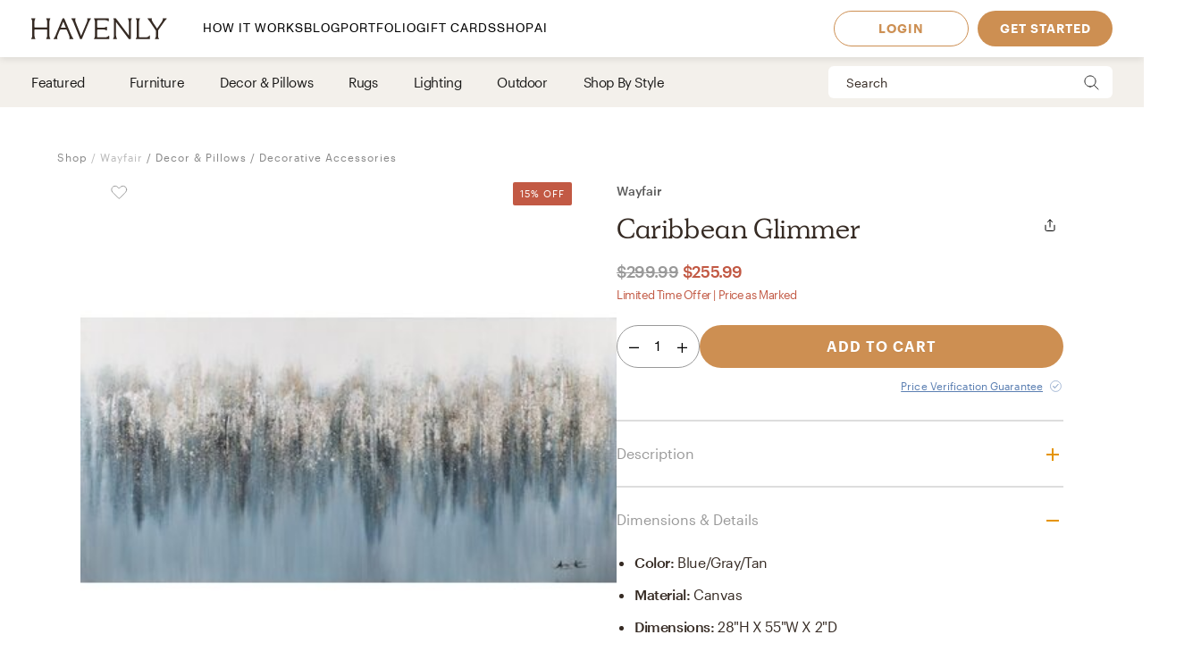

--- FILE ---
content_type: text/html; charset=utf-8
request_url: https://havenly.com/products/details/Caribbean-Glimmer-Wayfair-87560717
body_size: 27409
content:
<!DOCTYPE html><html lang="en" data-test="document"><head><meta charSet="utf-8"/><meta content="width=device-width, initial-scale=1.0" name="viewport"/><title data-test="default-template__title">Caribbean Glimmer - Wayfair | Havenly</title><meta name="description" content="Design your space with Caribbean Glimmer on Havenly.com with real interior designers" data-test="default-template__description"/><script src="/static/affirm.js"></script><script type="application/ld+json">[{"@context":"https://schema.org/","@type":"Product","name":"Caribbean Glimmer","description":"Handcrafted canvases make a huge statement!","brand":"Wayfair","image":"https://static.havenly.com/product/production/sha256_fbc775ab2d4edd342c3614cf77d56681a6b7897a8ad67b46aeadf5c91ef94233.jpeg","aggregateRating":null,"category":"Lanterns","color":"Blue/Gray/Tan","material":"Canvas","size":"28\"H X 55\"W X 2\"D","sku":"W004648877","url":"https://havenly.com/products/details/Caribbean-Glimmer-Wayfair-87560717","offers":{"@type":"Offer","url":"https://havenly.com/products/details/Caribbean-Glimmer-Wayfair-87560717","priceCurrency":"USD","price":299.99,"itemCondition":"https://schema.org/NewCondition","availability":"https://schema.org/InStock"},"custom":{"alternateImages":[],"vendorId":"45","brandId":5231},"inProductGroupWithID":null,"review":[]},{"@context":"https://schema.org/","@type":"BreadcrumbList","itemListElement":[{"@type":"ListItem","position":1,"name":"Shop","item":"https://havenly.com/shop"},{"@type":"ListItem","position":2,"name":"Decor & Pillows","item":"https://havenly.com//shop/decor-pillows"},{"@type":"ListItem","position":3,"name":"Decorative Accessories","item":"https://havenly.com//shop/decor-pillows/decorative-accessories"}]}]</script><link rel="preload" as="font" type="font/woff2" crossorigin="anonymous" href="https://static.havenly.com/fonts/gt-walsheim/GT-Walsheim-Light.woff2"/><link rel="preload" as="font" type="font/woff2" crossorigin="anonymous" href="https://static.havenly.com/fonts/gt-walsheim/GT-Walsheim-Regular.woff2"/><link rel="preload" as="font" type="font/woff2" crossorigin="anonymous" href="https://static.havenly.com/fonts/gt-walsheim/GT-Walsheim-Medium.woff2"/><link rel="preload" as="font" type="font/woff2" crossorigin="anonymous" href="https://static.havenly.com/fonts/gt-walsheim/GT-Walsheim-Bold.woff2"/><link rel="preload" as="font" type="font/woff2" crossorigin="anonymous" href="https://static.havenly.com/fonts/gt-walsheim/GT-Walsheim-Regular-Oblique.woff2"/><link rel="preload" as="font" type="font/woff2" crossorigin="anonymous" href="https://static.havenly.com/fonts/simula/Simula-Book.woff2"/><link rel="preload" as="font" type="font/woff2" crossorigin="anonymous" href="https://static.havenly.com/fonts/simula/Simula-BookItalic.woff2"/><link rel="preload" as="font" type="font/woff2" crossorigin="anonymous" href="https://static.havenly.com/fonts/abc-monument-grotesk/ABCMonumentGrotesk-Regular.woff2"/><link rel="preload" as="font" type="font/woff2" crossorigin="anonymous" href="https://static.havenly.com/fonts/abc-monument-grotesk/ABCMonumentGrotesk-Medium.woff2"/><link rel="preload" as="font" type="font/woff2" crossorigin="anonymous" href="https://static.havenly.com/fonts/abc-monument-grotesk/ABCMonumentGrotesk-Bold.woff2"/><link rel="preload" as="font" type="font/woff2" crossorigin="anonymous" href="https://static.havenly.com/fonts/graphik/Graphik-Light-Web.woff2"/><link rel="preload" as="font" type="font/woff2" crossorigin="anonymous" href="https://static.havenly.com/fonts/graphik/Graphik-LightItalic-Web.woff2"/><link rel="preload" as="font" type="font/woff2" crossorigin="anonymous" href="https://static.havenly.com/fonts/graphik/Graphik-Regular-Web.woff2"/><link rel="preload" as="font" type="font/woff2" crossorigin="anonymous" href="https://static.havenly.com/fonts/graphik/Graphik-RegularItalic-Web.woff2"/><link rel="preload" as="font" type="font/woff2" crossorigin="anonymous" href="https://static.havenly.com/fonts/graphik/Graphik-Medium-Web.woff2"/><link rel="preload" as="font" type="font/woff2" crossorigin="anonymous" href="https://static.havenly.com/fonts/graphik/Graphik-MediumItalic-Web.woff2"/><link rel="preload" as="font" type="font/woff2" crossorigin="anonymous" href="https://static.havenly.com/fonts/graphik/Graphik-Semibold-Web.woff2"/><link rel="preload" as="font" type="font/woff2" crossorigin="anonymous" href="https://static.havenly.com/fonts/graphik/Graphik-SemiboldItalic-Web.woff2"/><link rel="preload" as="font" type="font/woff2" crossorigin="anonymous" href="https://static.havenly.com/fonts/graphik/Graphik-Bold-Web.woff2"/><link rel="preload" as="font" type="font/woff2" crossorigin="anonymous" href="https://static.havenly.com/fonts/graphik/Graphik-BoldItalic-Web.woff2"/><meta name="twitter:card" content="summary_large_image"/><meta name="twitter:site" content="@thehavenly"/><meta property="og:site_name" content="Havenly"/><meta property="og:image" content="https://static.havenly.com/product/production/sha256_fbc775ab2d4edd342c3614cf77d56681a6b7897a8ad67b46aeadf5c91ef94233.jpeg"/><meta property="og:url" content="https://havenly.com/products/details/Caribbean-Glimmer-Wayfair-87560717"/><meta property="og:type" content="product"/><meta property="og:title" content="Caribbean Glimmer - Wayfair | Havenly"/><meta property="og:description" content="Handcrafted canvases make a huge statement!"/><meta property="og:price:amount" content="255.99"/><meta property="og:price:currency" content="USD"/><link data-test="default-template__canonical" rel="canonical" href="https://havenly.com/products/details/Caribbean-Glimmer-Wayfair-87560717"/><meta name="facebook-domain-verification" content="nyvqfyxec8mlttb47xxx1lx7bj170c"/><meta data-test="default-template__index" name="robots" content="index,follow"/><meta name="next-head-count" content="39"/><link rel="preconnect" href="https://cdn.segment.com"/><link rel="dns-prefetch" href="https://cdn.segment.com"/><link rel="preconnect" href="https://static.havenly.com/"/><link rel="dns-prefetch" href="https://static.havenly.com/"/><meta charSet="utf-8"/><link rel="icon" href="/static/favicon.ico" sizes="any"/><link rel="icon" href="/static/favicon-16x16.png" type="image/png"/><link rel="icon" href="/static/favicon.svg" type="image/svg+xml"/><link rel="apple-touch-icon" href="/static/apple-touch-icon.png"/><link rel="preload" href="/_next/static/css/93f045d819b9a750.css" as="style"/><link rel="stylesheet" href="/_next/static/css/93f045d819b9a750.css" data-n-g=""/><link rel="preload" href="/_next/static/css/94e676790a4ee6b6.css" as="style"/><link rel="stylesheet" href="/_next/static/css/94e676790a4ee6b6.css" data-n-p=""/><link rel="preload" href="/_next/static/css/3066112029cf7beb.css" as="style"/><link rel="stylesheet" href="/_next/static/css/3066112029cf7beb.css" data-n-p=""/><link rel="preload" href="/_next/static/css/75f98f2a31a856ed.css" as="style"/><link rel="stylesheet" href="/_next/static/css/75f98f2a31a856ed.css" data-n-p=""/><link rel="preload" href="/_next/static/css/4ca98a2d7574323b.css" as="style"/><link rel="stylesheet" href="/_next/static/css/4ca98a2d7574323b.css" data-n-p=""/><link rel="preload" href="/_next/static/css/95bb0411c38aac68.css" as="style"/><link rel="stylesheet" href="/_next/static/css/95bb0411c38aac68.css" data-n-p=""/><link rel="preload" href="/_next/static/css/823ee45298edde4f.css" as="style"/><link rel="stylesheet" href="/_next/static/css/823ee45298edde4f.css" data-n-p=""/><noscript data-n-css=""></noscript><script defer="" nomodule="" src="/_next/static/chunks/polyfills-c67a75d1b6f99dc8.js"></script><script src="/_next/static/chunks/webpack-bb2bc8e39194bf6e.js" defer=""></script><script src="/_next/static/chunks/framework-275dc5f5cebfdd72.js" defer=""></script><script src="/_next/static/chunks/main-5e618ee7e8569f44.js" defer=""></script><script src="/_next/static/chunks/pages/_app-a8e19220a2afe1f1.js" defer=""></script><script src="/_next/static/chunks/3860-3bcdcfcaa4b943f2.js" defer=""></script><script src="/_next/static/chunks/739-3cdb21cb90dc177d.js" defer=""></script><script src="/_next/static/chunks/6130-21f4f350a0629803.js" defer=""></script><script src="/_next/static/chunks/9303-ea2a7d1a4f7d8df5.js" defer=""></script><script src="/_next/static/chunks/9382-0e7fe7b197fdddb7.js" defer=""></script><script src="/_next/static/chunks/9738-ebc7628ddd20fb6c.js" defer=""></script><script src="/_next/static/chunks/252-f8c4d12d787435f9.js" defer=""></script><script src="/_next/static/chunks/6456-315027a6c0ef028c.js" defer=""></script><script src="/_next/static/chunks/201-d44a12ff0e961344.js" defer=""></script><script src="/_next/static/chunks/6835-644966aab1842c9a.js" defer=""></script><script src="/_next/static/chunks/5225-daf93ca638edbd1c.js" defer=""></script><script src="/_next/static/chunks/6497-57aae1d50c0bdbb5.js" defer=""></script><script src="/_next/static/chunks/2000-113ef6a96a2ecdf4.js" defer=""></script><script src="/_next/static/chunks/7072-551a2e5715c9bdd7.js" defer=""></script><script src="/_next/static/chunks/3808-f61cb3bae96e33a5.js" defer=""></script><script src="/_next/static/chunks/2288-729a19c53fbd8ce0.js" defer=""></script><script src="/_next/static/chunks/5184-dbeb310267e70b4e.js" defer=""></script><script src="/_next/static/chunks/9395-805e99ec10bbf126.js" defer=""></script><script src="/_next/static/chunks/9845-b6b61987cbaccfa3.js" defer=""></script><script src="/_next/static/chunks/8742-d0cb7590c82b3354.js" defer=""></script><script src="/_next/static/chunks/7270-365a48e42b5731c3.js" defer=""></script><script src="/_next/static/chunks/1401-137e4897a81e72ea.js" defer=""></script><script src="/_next/static/chunks/247-0ec060ca526c6c3a.js" defer=""></script><script src="/_next/static/chunks/pages/products/details/%5Bid%5D-b10006c548cfbbbb.js" defer=""></script><script src="/_next/static/2c5f168e1667618f640eb63b2af2d0c01e8668e4_prod/_buildManifest.js" defer=""></script><script src="/_next/static/2c5f168e1667618f640eb63b2af2d0c01e8668e4_prod/_ssgManifest.js" defer=""></script></head><body><div id="__next" data-reactroot=""><div data-test="default-template" class="not-snackbar styles_Body__fSeiO DefaultTemplate_Page__ZM87n"><div class="Header_HeaderContainer__lOhrI styles_Body__fSeiO" style="top:0" id="HeaderWrapper" data-test="nav__role-logged-out"><div class="MobileHeader_MobileHeader__2fhON"><div class="MobileHeader_Header__79RKN"><a role="button" aria-label="Havenly Logo" class="MobileHeader_Logo__yyA8F" href="/"><svg width="105" height="17" viewBox="0 0 105 17" fill="none" xmlns="http://www.w3.org/2000/svg"><g clip-path="url(#a)" fill="#362B24"><path d="M14.399 2.461c.084-.437.26-.852.52-1.22a.295.295 0 0 0 .031-.322.314.314 0 0 0-.119-.123.335.335 0 0 0-.168-.046h-2.501a.335.335 0 0 0-.169.046.314.314 0 0 0-.154.287.294.294 0 0 0 .061.157c.26.369.439.784.526 1.221.117.64.17 1.29.155 1.94v2.834c0 .164-.069.321-.19.437a.666.666 0 0 1-.46.181H3.409a.666.666 0 0 1-.458-.181.606.606 0 0 1-.19-.437V4.401c-.017-.65.033-1.3.147-1.94.086-.437.265-.852.526-1.22a.301.301 0 0 0-.09-.443.336.336 0 0 0-.166-.048H.673a.337.337 0 0 0-.17.046.316.316 0 0 0-.119.122.298.298 0 0 0 .025.322c.262.368.442.784.53 1.221.117.64.169 1.29.155 1.94v8.675a9.786 9.786 0 0 1-.156 1.948 3.151 3.151 0 0 1-.53 1.234.301.301 0 0 0 .094.447c.052.03.11.045.17.045h2.505c.06 0 .12-.015.17-.045a.316.316 0 0 0 .12-.124.298.298 0 0 0-.026-.323 3.152 3.152 0 0 1-.534-1.234 9.774 9.774 0 0 1-.155-1.951V9.88c0-.164.069-.32.19-.437a.666.666 0 0 1 .458-.181h8.526c.172 0 .337.065.458.18.122.116.19.274.191.438v3.193a9.635 9.635 0 0 1-.157 1.951 3.15 3.15 0 0 1-.524 1.23.3.3 0 0 0 .094.453c.053.03.113.044.174.043h2.5a.337.337 0 0 0 .168-.048c.05-.03.09-.073.117-.124a.297.297 0 0 0-.028-.32 3.109 3.109 0 0 1-.518-1.234 9.606 9.606 0 0 1-.158-1.951V4.4c-.014-.65.038-1.3.156-1.94ZM31.783 15.045a19.632 19.632 0 0 1-.823-1.732l-.01-.023a1.254 1.254 0 0 1-.067-.146 1.51 1.51 0 0 0-.089-.188L25.694.938a.316.316 0 0 0-.12-.137.338.338 0 0 0-.18-.051h-.743a.334.334 0 0 0-.18.05.312.312 0 0 0-.121.138l-4.99 12.02-.012.04a1.415 1.415 0 0 1-.116.291.09.09 0 0 0 0 .024 16.33 16.33 0 0 1-.817 1.711 6.546 6.546 0 0 1-.853 1.215.298.298 0 0 0-.052.332c.026.055.068.101.12.133.053.033.114.05.177.05h2.274a.34.34 0 0 0 .153-.039.321.321 0 0 0 .116-.102.302.302 0 0 0 .028-.291 2.146 2.146 0 0 1-.128-1.234c.133-.643.33-1.272.59-1.878l1.419-3.415a.622.622 0 0 1 .238-.284.668.668 0 0 1 .364-.106h4.206c.13 0 .256.036.363.105.107.069.19.167.238.281l1.435 3.4a8.91 8.91 0 0 1 .618 1.89c.08.413.035.84-.128 1.231a.299.299 0 0 0 .026.294c.03.044.07.08.117.104a.34.34 0 0 0 .154.038h2.483a.337.337 0 0 0 .177-.052.316.316 0 0 0 .118-.135.3.3 0 0 0-.056-.333 5.503 5.503 0 0 1-.83-1.183ZM26.909 7.99h-3.896l1.93-4.652 1.966 4.652ZM45.842.75H43.64a.338.338 0 0 0-.153.036.305.305 0 0 0-.148.39c.152.406.182.844.086 1.264-.15.666-.365 1.316-.644 1.942l-4.156 9.812-3.917-9.84A8.91 8.91 0 0 1 34.1 2.4a1.763 1.763 0 0 1 .197-1.181.29.29 0 0 0 0-.31.315.315 0 0 0-.117-.115.334.334 0 0 0-.16-.043h-2.56a.336.336 0 0 0-.179.052.314.314 0 0 0-.119.136.293.293 0 0 0 .06.332c.347.382.638.808.863 1.266.25.485.562 1.187.928 2.089l4.779 11.928a.314.314 0 0 0 .12.144.338.338 0 0 0 .183.055h.811a.336.336 0 0 0 .18-.05.314.314 0 0 0 .121-.138L44.258 4.56a21.56 21.56 0 0 1 .945-2.04c.235-.451.53-.871.878-1.25a.295.295 0 0 0 .06-.334.312.312 0 0 0-.12-.135.334.334 0 0 0-.178-.05ZM59.962 14.107a.339.339 0 0 0-.203.005.32.32 0 0 0-.16.12 2.47 2.47 0 0 1-1.118.88c-.415.162-1.073.244-1.953.244h-4.944a.666.666 0 0 1-.458-.182.605.605 0 0 1-.19-.437v-4.76c0-.164.068-.321.19-.437a.666.666 0 0 1 .458-.182h3.528a7.9 7.9 0 0 1 1.83.155c.36.09.693.26.97.496a.34.34 0 0 0 .35.052.321.321 0 0 0 .14-.114.3.3 0 0 0 .052-.169V7.524a.3.3 0 0 0-.055-.168.322.322 0 0 0-.142-.113.333.333 0 0 0-.349.052c-.283.239-.62.413-.984.51-.598.129-1.21.183-1.824.163h-3.516a.666.666 0 0 1-.458-.182.606.606 0 0 1-.19-.436V2.762c0-.164.069-.321.19-.437a.666.666 0 0 1 .458-.181h4.503a7.742 7.742 0 0 1 2.071.206 2.68 2.68 0 0 1 1.146.654.337.337 0 0 0 .356.079.316.316 0 0 0 .146-.115.294.294 0 0 0 .052-.173V1.06a.3.3 0 0 0-.09-.216.33.33 0 0 0-.224-.094H48.85a.337.337 0 0 0-.168.047.316.316 0 0 0-.118.123.297.297 0 0 0 .026.32c.26.367.435.781.514 1.217.11.65.158 1.308.143 1.967v8.784c.014.648-.03 1.296-.133 1.936-.067.4-.241.777-.506 1.093a.297.297 0 0 0-.05.332c.026.054.067.1.12.132.052.032.113.05.176.049h11.026a.337.337 0 0 0 .23-.09.308.308 0 0 0 .093-.22v-2.036a.3.3 0 0 0-.067-.187.325.325 0 0 0-.173-.11ZM77.237.75h-2.343a.337.337 0 0 0-.17.047.315.315 0 0 0-.12.125.298.298 0 0 0 .032.324c.26.357.433.765.508 1.194.11.654.159 1.316.145 1.978v9.543L65.367.878a.338.338 0 0 0-.264-.128H63.67a.337.337 0 0 0-.17.047.316.316 0 0 0-.119.124.297.297 0 0 0 .03.323l.487.633v11.2c.014.658-.036 1.316-.147 1.966-.079.435-.254.85-.514 1.215a.301.301 0 0 0 .094.447c.05.03.11.045.17.045h2.343c.06.001.12-.014.172-.043a.317.317 0 0 0 .123-.123.299.299 0 0 0-.025-.326 3.152 3.152 0 0 1-.53-1.234 9.626 9.626 0 0 1-.156-1.951V3.65l9.83 12.97c.03.04.07.073.115.095a.34.34 0 0 0 .149.035h.972a.333.333 0 0 0 .23-.09.303.303 0 0 0 .095-.22V4.42a9.972 9.972 0 0 1 .156-1.965c.08-.435.258-.85.522-1.213a.301.301 0 0 0-.092-.445.337.337 0 0 0-.168-.047ZM91.262 13.882a.337.337 0 0 0-.21.018.317.317 0 0 0-.155.138c-.242.462-.644.83-1.138 1.044-.453.188-1.181.274-2.166.274h-3.88a.666.666 0 0 1-.46-.181.605.605 0 0 1-.19-.438V4.407a10.82 10.82 0 0 1 .133-1.967c.083-.43.269-.836.542-1.187a.302.302 0 0 0 .038-.328.316.316 0 0 0-.12-.128.337.337 0 0 0-.174-.047h-2.507c-.06 0-.12.016-.172.047a.313.313 0 0 0-.119.128.3.3 0 0 0 .037.328c.279.348.463.756.538 1.187.104.652.149 1.31.134 1.969v8.844a9.287 9.287 0 0 1-.144 1.831c-.078.422-.26.82-.528 1.165a.297.297 0 0 0-.037.326.315.315 0 0 0 .12.127c.051.031.11.048.171.048h10.208a.339.339 0 0 0 .233-.089.31.31 0 0 0 .098-.22v-2.255a.3.3 0 0 0-.07-.194.327.327 0 0 0-.182-.11ZM104.324.938a.315.315 0 0 0-.12-.138.334.334 0 0 0-.181-.05h-2.391a.322.322 0 0 0-.256.121.302.302 0 0 0-.057.268c.082.409.027.832-.157 1.21-.282.62-.625 1.212-1.024 1.77l-3.17 4.546-3.042-4.534a8.044 8.044 0 0 1-.93-1.738 1.65 1.65 0 0 1-.043-1.205.297.297 0 0 0-.024-.297.32.32 0 0 0-.119-.104.337.337 0 0 0-.156-.037h-2.69a.336.336 0 0 0-.18.055.313.313 0 0 0-.117.14.296.296 0 0 0 .074.337c.406.393.778.816 1.113 1.265.358.466.787 1.073 1.276 1.8l3.912 5.875v3.585a6.137 6.137 0 0 1-.138 1.572 2.124 2.124 0 0 1-.515.847.297.297 0 0 0-.064.337.314.314 0 0 0 .12.136.336.336 0 0 0 .18.051h2.504a.335.335 0 0 0 .18-.05.313.313 0 0 0 .12-.137.297.297 0 0 0-.063-.337c-.24-.24-.417-.53-.516-.847a6.044 6.044 0 0 1-.138-1.572v-3.713l3.96-5.655c.535-.774.984-1.396 1.366-1.85.366-.464.769-.9 1.205-1.304a.297.297 0 0 0 .081-.347Z"></path></g><defs><clipPath id="a"><path fill="#fff" transform="translate(.348 .75)" d="M0 0h104v16H0z"></path></clipPath></defs></svg></a><div class="MobileHeader_IconContainer__JWRxi"><button type="button" aria-label="Open Menu" class="MobileHeader_Hamburguer__0_ycF" data-test="configurable-nav__toggle-mobile"><div class="MobileHeader_Line__uIrug"></div><div class="MobileHeader_Line__uIrug"></div><div class="MobileHeader_Line__uIrug"></div></button></div></div><nav class="MobileHeader_Nav__U_7AK" data-test="nav-mobile"><div class="styles_Container__bRd5l MobileHeader_Content__EpT_R"><nav class="LoggedOutHeader_LoggedOutHeader__rjVDY"><div><button type="button" class="styles_Title2__AYSNu styles_Core4__mAt5T NavLinks_TabHeader__BU0KM"><div><span class="styles_Title2__AYSNu styles_Core4__mAt5T">How It Works</span><span class="NavLinks_Icon__tTCF5"><svg width="24" height="24" viewBox="0 0 24 24" xmlns="http://www.w3.org/2000/svg"><path d="M12 5v14M5 12h14"></path></svg></span></div></button><div class="NavLinks_Divider__jGsxO"></div><div class="NavLinks_TabHeader__BU0KM"><a href="/blog/" class="styles_Title2__AYSNu styles_Core4__mAt5T">Blog</a></div><div class="NavLinks_Divider__jGsxO"></div><button type="button" class="styles_Title2__AYSNu styles_Core4__mAt5T NavLinks_TabHeader__BU0KM"><div><span class="styles_Title2__AYSNu styles_Core4__mAt5T">Portfolio</span><span class="NavLinks_Icon__tTCF5"><svg width="24" height="24" viewBox="0 0 24 24" xmlns="http://www.w3.org/2000/svg"><path d="M12 5v14M5 12h14"></path></svg></span></div></button><div class="NavLinks_Divider__jGsxO"></div><div class="NavLinks_TabHeader__BU0KM"><a href="/gift" class="styles_Title2__AYSNu styles_Core4__mAt5T">Gift Cards</a></div><div class="NavLinks_Divider__jGsxO"></div><button type="button" class="styles_Title2__AYSNu styles_Core4__mAt5T NavLinks_TabHeader__BU0KM"><div><span class="styles_Title2__AYSNu styles_Core4__mAt5T">Shop</span><span class="NavLinks_Icon__tTCF5"><svg width="24" height="24" viewBox="0 0 24 24" xmlns="http://www.w3.org/2000/svg"><path d="M12 5v14M5 12h14"></path></svg></span></div></button><div class="NavLinks_Divider__jGsxO"></div><div class="NavLinks_TabHeader__BU0KM"><a href="/ai-interior-design" class="styles_Title2__AYSNu styles_Core4__mAt5T">AI</a></div><div class="NavLinks_Divider__jGsxO"></div></div><div class="LoggedOutHeader_Links__8IJnr"><a class="styles_Overline__NxsuC" href="/login">LOGIN</a><a class="styles_Overline__NxsuC" href="/interior-design-style-quiz/style-inspiration">GET STARTED</a><a class="styles_Overline__NxsuC" href="https://havenly.kustomer.help">HELP</a></div><div class="Social_Social__3S9D9"><a href="https://www.facebook.com/TheHavenly" target="_blank" aria-label="Facebook" rel="noreferrer noopener"><svg width="12" height="22" viewBox="0 0 12 24" xmlns="http://www.w3.org/2000/svg"><path d="M11.665.23v3.675s-2.743-.27-3.43.769c-.375.567-.152 2.229-.185 3.423h3.637c-.307 1.394-.527 2.34-.754 3.548H8.03v11.42H2.99c.002-3.52 0-7.628 0-11.375H.847V8.097h2.12c.109-2.628.15-5.23 1.47-6.557C5.923.05 7.339.23 11.667.23" fill="#1B2132" fill-rule="evenodd"></path></svg></a><a href="https://twitter.com/theHavenly" target="_blank" aria-label="Twitter" rel="noreferrer noopener"><svg width="27" height="22" viewBox="0 0 27 22" xmlns="http://www.w3.org/2000/svg"><path d="M18.349.09c2.092-.035 3.205.717 4.268 1.675.903-.076 2.076-.575 2.767-.922.225-.12.448-.242.672-.363-.394 1.054-.93 1.879-1.753 2.505-.182.14-.362.327-.592.415v.014c1.172-.012 2.138-.535 3.057-.818v.013c-.483.757-1.135 1.525-1.832 2.076l-.843.662c.015 1.226-.018 2.396-.25 3.426-1.349 5.989-4.923 10.055-10.58 11.797-2.031.625-5.314.881-7.64.311-1.155-.283-2.198-.602-3.176-1.026a12.681 12.681 0 0 1-1.528-.778l-.474-.285c.524.016 1.139.158 1.725.065.532-.085 1.052-.062 1.54-.169 1.224-.264 2.308-.616 3.243-1.155.453-.261 1.14-.57 1.462-.947-.607.01-1.156-.129-1.608-.286-1.747-.61-2.764-1.73-3.424-3.413.529.057 2.054.193 2.41-.104-.666-.036-1.307-.417-1.765-.7-1.405-.87-2.552-2.327-2.543-4.569l.553.26c.353.147.713.226 1.133.311.179.036.534.14.739.065h-.027c-.272-.312-.715-.521-.988-.856-.902-1.107-1.746-2.812-1.212-4.841a6.11 6.11 0 0 1 .58-1.389l.026.013c.104.217.339.376.488.559.46.563 1.028 1.07 1.606 1.518 1.973 1.524 3.749 2.46 6.601 3.153.724.177 1.56.31 2.425.312-.244-.698-.166-1.83.025-2.505.482-1.7 1.526-2.925 3.057-3.582a6.605 6.605 0 0 1 1.2-.363l.658-.078" fill="#1B2132" fill-rule="evenodd"></path></svg></a><a href="https://www.instagram.com/theHavenly" target="_blank" aria-label="Instagram" rel="noreferrer noopener"><svg xmlns="http://www.w3.org/2000/svg" width="22" height="21" viewBox="0 0 22 21"><g fill="none"><path d="M10.6.4H6.2C5.1.5 4.3.6 3.6.9c-.7.3-1.2.6-1.8 1.2C1.2 2.7.8 3.3.6 4 .3 4.6.1 5.4.1 6.5 0 7.6 0 7.9 0 10.8c0 2.8 0 3.2.1 4.3 0 1.1.2 1.9.5 2.5.2.7.6 1.3 1.2 1.9.6.5 1.1.9 1.8 1.2.7.2 1.5.4 2.6.5h8.7c1.1-.1 1.9-.3 2.6-.5.7-.3 1.3-.7 1.8-1.2.6-.6 1-1.2 1.3-1.9.2-.6.4-1.4.4-2.5.1-1.1.1-1.5.1-4.3 0-2.9 0-3.2-.1-4.3 0-1.1-.2-1.9-.4-2.5-.3-.7-.7-1.3-1.3-1.9-.5-.6-1.1-.9-1.8-1.2-.7-.3-1.5-.4-2.6-.5h-4.3m0 1.8c2.8 0 3.1 0 4.2.1 1.1 0 1.6.2 2 .4.5.1.8.4 1.2.7.4.4.6.7.8 1.2.1.4.3 1 .3 2 .1 1.1.1 1.4.1 4.2 0 2.8 0 3.1-.1 4.2 0 1-.2 1.6-.3 1.9-.2.5-.4.9-.8 1.2-.4.4-.7.6-1.2.8-.4.2-.9.3-2 .4H6.3c-1-.1-1.6-.2-2-.4-.5-.2-.8-.4-1.2-.8-.4-.3-.6-.7-.8-1.2-.1-.3-.3-.9-.3-1.9-.1-1.1-.1-1.4-.1-4.2 0-2.8 0-3.1.1-4.2 0-1 .2-1.6.3-2 .2-.5.4-.8.8-1.2.4-.3.7-.6 1.2-.7.4-.2 1-.4 2-.4 1.1-.1 1.4-.1 4.3-.1" mask="url(#mask-2)" fill="#1c2233" transform="translate(-.056 -.242)"></path><path d="M10.544 13.976c-2 0-3.6-1.5-3.6-3.4 0-2 1.6-3.5 3.6-3.5 1.9 0 3.5 1.5 3.5 3.5 0 1.9-1.6 3.4-3.5 3.4m0-8.8c-3 0-5.5 2.4-5.5 5.4 0 2.9 2.5 5.3 5.5 5.3s5.4-2.4 5.4-5.3c0-3-2.4-5.4-5.4-5.4M17.444 4.976c0 .7-.6 1.2-1.3 1.2-.7 0-1.3-.5-1.3-1.2s.6-1.3 1.3-1.3c.7 0 1.3.6 1.3 1.3" fill="#1c2233"></path></g></svg></a><a href="https://www.pinterest.com/thehavenly" target="_blank" aria-label="Pinterest" rel="noreferrer noopener"><svg width="22" height="22" viewBox="0 0 24 24" xmlns="http://www.w3.org/2000/svg"><path d="M11.984.077C5.4.077.061 5.415.061 12c0 5.051 3.143 9.366 7.578 11.103-.104-.943-.198-2.39.042-3.42.216-.93 1.398-5.927 1.398-5.927s-.357-.714-.357-1.77c0-1.658.961-2.896 2.158-2.896 1.017 0 1.508.764 1.508 1.68 0 1.023-.651 2.552-.987 3.97-.281 1.187.595 2.154 1.765 2.154 2.12 0 3.748-2.234 3.748-5.46 0-2.855-2.05-4.85-4.98-4.85-3.393 0-5.384 2.544-5.384 5.174 0 1.025.395 2.123.887 2.72a.356.356 0 0 1 .083.343c-.09.376-.292 1.186-.33 1.352-.053.218-.174.264-.4.16-1.489-.694-2.42-2.871-2.42-4.62 0-3.76 2.733-7.215 7.878-7.215 4.136 0 7.35 2.947 7.35 6.886 0 4.11-2.59 7.417-6.186 7.417-1.209 0-2.344-.628-2.733-1.37 0 0-.598 2.277-.743 2.835-.27 1.036-.996 2.334-1.482 3.126a11.92 11.92 0 0 0 3.53.532c6.586 0 11.924-5.339 11.924-11.924C23.908 5.415 18.57.077 11.984.077l7.387 3.495" fill="#1B2132" fill-rule="evenodd"></path></svg></a></div></nav></div></nav></div><div class="DesktopHeader_DesktopHeader__gih0a"><nav class="LoggedOutHeader_Opaque__aYkPX"><div class="NavLinks_NavLinks__yq9c4"><a href="/"><div class="NavLinks_Logo__h_BoL" role="img" aria-label="Havenly Logo"><svg viewBox="0 0 336 53" fill="none" xmlns="http://www.w3.org/2000/svg"><path d="M45.264 6.515c.27-1.412.84-2.755 1.674-3.947a.942.942 0 0 0 .102-1.038 1.014 1.014 0 0 0-.383-.399 1.075 1.075 0 0 0-.543-.148h-8.055c-.192 0-.38.052-.544.148a1.014 1.014 0 0 0-.498.929c.015.184.083.36.198.508a10.357 10.357 0 0 1 1.693 3.947 31.22 31.22 0 0 1 .502 6.272v9.163a1.962 1.962 0 0 1-.616 1.413 2.141 2.141 0 0 1-1.477.585H9.86a2.141 2.141 0 0 1-1.474-.587 1.962 1.962 0 0 1-.613-1.411v-9.163a31.14 31.14 0 0 1 .476-6.272 10.262 10.262 0 0 1 1.693-3.947.965.965 0 0 0 .086-1.03 1.018 1.018 0 0 0-.375-.399 1.08 1.08 0 0 0-.535-.156H1.05c-.192 0-.38.051-.545.147a1.02 1.02 0 0 0-.385.397.966.966 0 0 0 .08 1.04 10.265 10.265 0 0 1 1.706 3.948c.378 2.07.546 4.17.501 6.272v28.047a31.752 31.752 0 0 1-.5 6.297A10.208 10.208 0 0 1 .2 51.12a.966.966 0 0 0-.085 1.045c.088.165.222.303.387.4.165.096.355.146.548.146h8.068c.193 0 .383-.05.548-.147a1.02 1.02 0 0 0 .387-.399.966.966 0 0 0-.086-1.045 10.211 10.211 0 0 1-1.718-3.99 31.712 31.712 0 0 1-.501-6.308V30.499c.001-.53.222-1.036.613-1.41.39-.375.92-.586 1.473-.587h27.463c.554 0 1.086.21 1.478.584.392.375.614.883.616 1.413v10.323a31.26 31.26 0 0 1-.508 6.309 10.207 10.207 0 0 1-1.687 3.977.966.966 0 0 0-.093 1.06c.09.167.227.307.396.403.17.096.363.144.56.14h8.055a1.08 1.08 0 0 0 .539-.156c.16-.098.291-.237.376-.4a.966.966 0 0 0-.09-1.035 10.077 10.077 0 0 1-1.669-3.99 31.167 31.167 0 0 1-.507-6.308V12.787a31.176 31.176 0 0 1 .5-6.272ZM101.262 47.197c-.78-1.415-1.675-3.303-2.651-5.599l-.032-.072a4.05 4.05 0 0 1-.216-.474 4.896 4.896 0 0 0-.285-.607L81.65 1.59a1.02 1.02 0 0 0-.39-.443 1.087 1.087 0 0 0-.58-.165h-2.392a1.074 1.074 0 0 0-.582.163 1.008 1.008 0 0 0-.388.445L61.247 40.45l-.038.128a4.544 4.544 0 0 1-.374.941.29.29 0 0 0 0 .08 52.886 52.886 0 0 1-2.633 5.531 21.174 21.174 0 0 1-2.746 3.929.963.963 0 0 0-.168 1.075c.083.175.217.324.387.429.169.104.366.16.567.16h7.326c.172-.003.341-.045.492-.124.151-.08.28-.193.374-.331a.981.981 0 0 0 .092-.942 6.962 6.962 0 0 1-.412-3.99 31.585 31.585 0 0 1 1.902-6.071l4.567-11.04a2.01 2.01 0 0 1 .767-.918 2.146 2.146 0 0 1 1.174-.344H86.07a2.14 2.14 0 0 1 1.169.34c.345.223.612.54.766.91l4.623 10.99a28.863 28.863 0 0 1 1.992 6.11 6.944 6.944 0 0 1-.412 3.983.97.97 0 0 0 .084.95c.094.14.224.255.376.335.153.08.324.122.498.123h7.997c.203-.002.4-.06.568-.168.168-.107.301-.259.382-.436a.97.97 0 0 0-.182-1.078 17.758 17.758 0 0 1-2.67-3.825ZM85.564 24.39H73.012l6.216-15.04 6.336 15.04ZM146.547.982h-7.097c-.172 0-.341.04-.492.118a.997.997 0 0 0-.547.781.984.984 0 0 0 .069.48 7.11 7.11 0 0 1 .279 4.086 33.698 33.698 0 0 1-2.074 6.279l-13.389 31.72-12.616-31.811a28.877 28.877 0 0 1-1.959-6.321 5.713 5.713 0 0 1 .634-3.82.94.94 0 0 0 0-1.002 1.017 1.017 0 0 0-.376-.37 1.075 1.075 0 0 0-.518-.14h-8.246a1.08 1.08 0 0 0-.573.167c-.17.108-.304.261-.384.44a.951.951 0 0 0 .19 1.075 17.65 17.65 0 0 1 2.784 4.093c.806 1.567 1.808 3.838 2.988 6.752l15.393 38.564c.076.189.21.351.385.466.174.115.38.176.592.178h2.613c.206.001.408-.056.581-.164.172-.108.308-.262.389-.444l16.269-38.812a69.881 69.881 0 0 1 3.044-6.595 18.921 18.921 0 0 1 2.829-4.044.977.977 0 0 0 .265-.512.956.956 0 0 0-.072-.568 1.01 1.01 0 0 0-.387-.435 1.075 1.075 0 0 0-.574-.16ZM192.03 44.167a1.084 1.084 0 0 0-.653.016c-.21.072-.39.207-.514.385a7.966 7.966 0 0 1-3.603 2.848c-1.338.522-3.457.789-6.292.789h-15.926a2.14 2.14 0 0 1-1.476-.59 1.96 1.96 0 0 1-.61-1.414V30.814c0-.53.219-1.039.61-1.414a2.14 2.14 0 0 1 1.476-.59h11.366a25.35 25.35 0 0 1 5.892.505 7.612 7.612 0 0 1 3.127 1.603 1.087 1.087 0 0 0 1.125.168c.185-.08.341-.208.451-.37a.97.97 0 0 0 .168-.545v-7.287a.976.976 0 0 0-.175-.545 1.038 1.038 0 0 0-.459-.365 1.068 1.068 0 0 0-1.123.17 8.147 8.147 0 0 1-3.171 1.645c-1.926.418-3.9.595-5.873.528h-11.328a2.14 2.14 0 0 1-1.473-.587 1.959 1.959 0 0 1-.613-1.41V7.486c.001-.53.222-1.037.613-1.411a2.14 2.14 0 0 1 1.473-.587h14.506a24.85 24.85 0 0 1 6.672.668 8.62 8.62 0 0 1 3.691 2.113c.142.149.328.253.533.298a1.018 1.018 0 0 0 1.082-.414.95.95 0 0 0 .168-.558v-5.61a.975.975 0 0 0-.292-.698 1.06 1.06 0 0 0-.717-.305h-34.453a1.08 1.08 0 0 0-.54.152 1.026 1.026 0 0 0-.38.398.964.964 0 0 0 .083 1.035 9.843 9.843 0 0 1 1.656 3.935 33.86 33.86 0 0 1 .463 6.357v28.4a34.91 34.91 0 0 1-.432 6.26 7.4 7.4 0 0 1-1.63 3.534.981.981 0 0 0-.244.514c-.029.19 0 .384.084.559.084.174.218.322.387.426.169.104.365.159.566.158h35.518a1.053 1.053 0 0 0 .738-.294.99.99 0 0 0 .303-.707v-6.583a.97.97 0 0 0-.217-.605 1.045 1.045 0 0 0-.557-.354ZM247.673.982h-7.548a1.083 1.083 0 0 0-.548.152 1.02 1.02 0 0 0-.383.405.973.973 0 0 0 .1 1.046 9.237 9.237 0 0 1 1.637 3.862 34.42 34.42 0 0 1 .469 6.394v30.852L209.44 1.395a1.03 1.03 0 0 0-.373-.304 1.085 1.085 0 0 0-.477-.109h-4.617a1.08 1.08 0 0 0-.547.15 1.024 1.024 0 0 0-.384.403.971.971 0 0 0 .094 1.044l1.572 2.047v36.207a33.697 33.697 0 0 1-.475 6.358 9.77 9.77 0 0 1-1.656 3.928.966.966 0 0 0-.085 1.045c.088.165.222.304.387.4.165.096.355.147.548.146h7.548c.195.004.387-.044.555-.139.168-.095.304-.233.395-.398a.971.971 0 0 0-.081-1.053 10.21 10.21 0 0 1-1.706-3.99 31.192 31.192 0 0 1-.501-6.309V10.358l31.662 41.933c.097.13.224.235.372.308.148.072.311.11.477.111h3.134c.277 0 .543-.105.74-.293a.981.981 0 0 0 .306-.709v-38.86a32.44 32.44 0 0 1 .501-6.352 9.684 9.684 0 0 1 1.681-3.923.966.966 0 0 0 .088-1.04 1.011 1.011 0 0 0-.382-.4 1.08 1.08 0 0 0-.543-.15ZM292.851 43.438a1.084 1.084 0 0 0-.678.058 1.026 1.026 0 0 0-.496.446 7.47 7.47 0 0 1-3.666 3.376c-1.458.608-3.805.887-6.976.887h-12.501a2.139 2.139 0 0 1-1.48-.587 1.96 1.96 0 0 1-.614-1.417V12.805a35.16 35.16 0 0 1 .432-6.358 9.047 9.047 0 0 1 1.744-3.837.975.975 0 0 0-.265-1.477 1.083 1.083 0 0 0-.56-.15h-8.074c-.196 0-.388.052-.554.152-.166.1-.299.243-.384.412a.965.965 0 0 0-.099.548.983.983 0 0 0 .219.515 8.449 8.449 0 0 1 1.732 3.837c.335 2.106.479 4.235.431 6.364v28.593a30.138 30.138 0 0 1-.463 5.92 8.716 8.716 0 0 1-1.7 3.765.96.96 0 0 0-.119 1.055c.085.17.218.312.384.412.166.1.357.154.553.154h32.88a1.085 1.085 0 0 0 .752-.287.992.992 0 0 0 .314-.715v-7.286a.977.977 0 0 0-.226-.628 1.05 1.05 0 0 0-.586-.356ZM334.927 1.59a1.002 1.002 0 0 0-.388-.446 1.068 1.068 0 0 0-.582-.161h-7.7c-.16 0-.318.036-.461.104a1.035 1.035 0 0 0-.365.287.968.968 0 0 0-.183.865 6.16 6.16 0 0 1-.507 3.91 34.162 34.162 0 0 1-3.298 5.727L311.231 26.57l-9.799-14.658a26.038 26.038 0 0 1-2.993-5.616 5.352 5.352 0 0 1-.14-3.899.974.974 0 0 0-.077-.96 1.032 1.032 0 0 0-.383-.336 1.082 1.082 0 0 0-.504-.118h-8.664a1.076 1.076 0 0 0-.578.176c-.171.112-.303.27-.379.454a.958.958 0 0 0-.052.579.99.99 0 0 0 .292.509 33.816 33.816 0 0 1 3.584 4.093c1.154 1.505 2.537 3.467 4.11 5.817l12.602 18.993v11.592a19.872 19.872 0 0 1-.444 5.082 6.863 6.863 0 0 1-1.661 2.738.967.967 0 0 0-.205 1.088c.081.181.216.335.388.443.171.107.372.164.578.164h8.068c.205 0 .406-.057.578-.164.171-.108.306-.262.387-.442a.96.96 0 0 0 .069-.574.99.99 0 0 0-.273-.515 6.719 6.719 0 0 1-1.662-2.738 19.605 19.605 0 0 1-.444-5.082V31.19l12.755-18.283c1.725-2.502 3.171-4.511 4.401-5.98a37.043 37.043 0 0 1 3.882-4.215c.16-.138.27-.32.317-.522a.956.956 0 0 0-.057-.601Z" fill="#E8E5DE"></path></svg></div></a><ul class="NavLinks_MenuLinkList__Ax2lY"><li class="NavLinks_MenuLinkContainer__qXZrv"><a href="/interior-design-services" class="NavLinks_MenuLinkTitle__RcjGA styles_Navigation__utYtg"><span>How It Works</span></a><div class="NavLinks_SubNavContainer__u_EDt"><nav><div class="styles_BorderTop__CSSp8 NavLinks_Outline__9IELz"></div><a class="ImageMegaMenu_ImageContainer__ZUPvH" href="/interior-design-services"><span style="box-sizing:border-box;display:block;overflow:hidden;width:initial;height:initial;background:none;opacity:1;border:0;margin:0;padding:0;position:relative"><span style="box-sizing:border-box;display:block;width:initial;height:initial;background:none;opacity:1;border:0;margin:0;padding:0;padding-top:64.92307692307693%"></span><img alt="" src="[data-uri]" decoding="async" data-nimg="responsive" style="position:absolute;top:0;left:0;bottom:0;right:0;box-sizing:border-box;padding:0;border:none;margin:auto;display:block;width:0;height:0;min-width:100%;max-width:100%;min-height:100%;max-height:100%"/><noscript><img alt="" sizes="23vw" srcSet="https://images.havenly.com/unsafe/64x/filters:quality(100)/https://s3.amazonaws.com/static.havenly.com/content/submenu/header-details.jpg 64w, https://images.havenly.com/unsafe/96x/filters:quality(100)/https://s3.amazonaws.com/static.havenly.com/content/submenu/header-details.jpg 96w, https://images.havenly.com/unsafe/128x/filters:quality(100)/https://s3.amazonaws.com/static.havenly.com/content/submenu/header-details.jpg 128w, https://images.havenly.com/unsafe/210x/filters:quality(100)/https://s3.amazonaws.com/static.havenly.com/content/submenu/header-details.jpg 210w, https://images.havenly.com/unsafe/244x/filters:quality(100)/https://s3.amazonaws.com/static.havenly.com/content/submenu/header-details.jpg 244w, https://images.havenly.com/unsafe/256x/filters:quality(100)/https://s3.amazonaws.com/static.havenly.com/content/submenu/header-details.jpg 256w, https://images.havenly.com/unsafe/282x/filters:quality(100)/https://s3.amazonaws.com/static.havenly.com/content/submenu/header-details.jpg 282w, https://images.havenly.com/unsafe/328x/filters:quality(100)/https://s3.amazonaws.com/static.havenly.com/content/submenu/header-details.jpg 328w, https://images.havenly.com/unsafe/380x/filters:quality(100)/https://s3.amazonaws.com/static.havenly.com/content/submenu/header-details.jpg 380w, https://images.havenly.com/unsafe/384x/filters:quality(100)/https://s3.amazonaws.com/static.havenly.com/content/submenu/header-details.jpg 384w, https://images.havenly.com/unsafe/442x/filters:quality(100)/https://s3.amazonaws.com/static.havenly.com/content/submenu/header-details.jpg 442w, https://images.havenly.com/unsafe/512x/filters:quality(100)/https://s3.amazonaws.com/static.havenly.com/content/submenu/header-details.jpg 512w, https://images.havenly.com/unsafe/594x/filters:quality(100)/https://s3.amazonaws.com/static.havenly.com/content/submenu/header-details.jpg 594w, https://images.havenly.com/unsafe/688x/filters:quality(100)/https://s3.amazonaws.com/static.havenly.com/content/submenu/header-details.jpg 688w, https://images.havenly.com/unsafe/798x/filters:quality(100)/https://s3.amazonaws.com/static.havenly.com/content/submenu/header-details.jpg 798w, https://images.havenly.com/unsafe/926x/filters:quality(100)/https://s3.amazonaws.com/static.havenly.com/content/submenu/header-details.jpg 926w, https://images.havenly.com/unsafe/1074x/filters:quality(100)/https://s3.amazonaws.com/static.havenly.com/content/submenu/header-details.jpg 1074w, https://images.havenly.com/unsafe/1246x/filters:quality(100)/https://s3.amazonaws.com/static.havenly.com/content/submenu/header-details.jpg 1246w, https://images.havenly.com/unsafe/1446x/filters:quality(100)/https://s3.amazonaws.com/static.havenly.com/content/submenu/header-details.jpg 1446w, https://images.havenly.com/unsafe/1678x/filters:quality(100)/https://s3.amazonaws.com/static.havenly.com/content/submenu/header-details.jpg 1678w, https://images.havenly.com/unsafe/1946x/filters:quality(100)/https://s3.amazonaws.com/static.havenly.com/content/submenu/header-details.jpg 1946w, https://images.havenly.com/unsafe/2258x/filters:quality(100)/https://s3.amazonaws.com/static.havenly.com/content/submenu/header-details.jpg 2258w, https://images.havenly.com/unsafe/2618x/filters:quality(100)/https://s3.amazonaws.com/static.havenly.com/content/submenu/header-details.jpg 2618w, https://images.havenly.com/unsafe/3038x/filters:quality(100)/https://s3.amazonaws.com/static.havenly.com/content/submenu/header-details.jpg 3038w, https://images.havenly.com/unsafe/3524x/filters:quality(100)/https://s3.amazonaws.com/static.havenly.com/content/submenu/header-details.jpg 3524w, https://images.havenly.com/unsafe/4088x/filters:quality(100)/https://s3.amazonaws.com/static.havenly.com/content/submenu/header-details.jpg 4088w, https://images.havenly.com/unsafe/4742x/filters:quality(100)/https://s3.amazonaws.com/static.havenly.com/content/submenu/header-details.jpg 4742w, https://images.havenly.com/unsafe/5500x/filters:quality(100)/https://s3.amazonaws.com/static.havenly.com/content/submenu/header-details.jpg 5500w, https://images.havenly.com/unsafe/6380x/filters:quality(100)/https://s3.amazonaws.com/static.havenly.com/content/submenu/header-details.jpg 6380w, https://images.havenly.com/unsafe/7400x/filters:quality(100)/https://s3.amazonaws.com/static.havenly.com/content/submenu/header-details.jpg 7400w" src="https://images.havenly.com/unsafe/7400x/filters:quality(100)/https://s3.amazonaws.com/static.havenly.com/content/submenu/header-details.jpg" decoding="async" data-nimg="responsive" style="position:absolute;top:0;left:0;bottom:0;right:0;box-sizing:border-box;padding:0;border:none;margin:auto;display:block;width:0;height:0;min-width:100%;max-width:100%;min-height:100%;max-height:100%" loading="lazy"/></noscript></span><p class="styles_Title2__AYSNu">The Details</p></a><a class="ImageMegaMenu_ImageContainer__ZUPvH" href="/interior-designers"><span style="box-sizing:border-box;display:block;overflow:hidden;width:initial;height:initial;background:none;opacity:1;border:0;margin:0;padding:0;position:relative"><span style="box-sizing:border-box;display:block;width:initial;height:initial;background:none;opacity:1;border:0;margin:0;padding:0;padding-top:64.92307692307693%"></span><img alt="" src="[data-uri]" decoding="async" data-nimg="responsive" style="position:absolute;top:0;left:0;bottom:0;right:0;box-sizing:border-box;padding:0;border:none;margin:auto;display:block;width:0;height:0;min-width:100%;max-width:100%;min-height:100%;max-height:100%"/><noscript><img alt="" sizes="23vw" srcSet="https://images.havenly.com/unsafe/64x/filters:quality(100)/https://s3.amazonaws.com/static.havenly.com/content/submenu/header-designers.jpg 64w, https://images.havenly.com/unsafe/96x/filters:quality(100)/https://s3.amazonaws.com/static.havenly.com/content/submenu/header-designers.jpg 96w, https://images.havenly.com/unsafe/128x/filters:quality(100)/https://s3.amazonaws.com/static.havenly.com/content/submenu/header-designers.jpg 128w, https://images.havenly.com/unsafe/210x/filters:quality(100)/https://s3.amazonaws.com/static.havenly.com/content/submenu/header-designers.jpg 210w, https://images.havenly.com/unsafe/244x/filters:quality(100)/https://s3.amazonaws.com/static.havenly.com/content/submenu/header-designers.jpg 244w, https://images.havenly.com/unsafe/256x/filters:quality(100)/https://s3.amazonaws.com/static.havenly.com/content/submenu/header-designers.jpg 256w, https://images.havenly.com/unsafe/282x/filters:quality(100)/https://s3.amazonaws.com/static.havenly.com/content/submenu/header-designers.jpg 282w, https://images.havenly.com/unsafe/328x/filters:quality(100)/https://s3.amazonaws.com/static.havenly.com/content/submenu/header-designers.jpg 328w, https://images.havenly.com/unsafe/380x/filters:quality(100)/https://s3.amazonaws.com/static.havenly.com/content/submenu/header-designers.jpg 380w, https://images.havenly.com/unsafe/384x/filters:quality(100)/https://s3.amazonaws.com/static.havenly.com/content/submenu/header-designers.jpg 384w, https://images.havenly.com/unsafe/442x/filters:quality(100)/https://s3.amazonaws.com/static.havenly.com/content/submenu/header-designers.jpg 442w, https://images.havenly.com/unsafe/512x/filters:quality(100)/https://s3.amazonaws.com/static.havenly.com/content/submenu/header-designers.jpg 512w, https://images.havenly.com/unsafe/594x/filters:quality(100)/https://s3.amazonaws.com/static.havenly.com/content/submenu/header-designers.jpg 594w, https://images.havenly.com/unsafe/688x/filters:quality(100)/https://s3.amazonaws.com/static.havenly.com/content/submenu/header-designers.jpg 688w, https://images.havenly.com/unsafe/798x/filters:quality(100)/https://s3.amazonaws.com/static.havenly.com/content/submenu/header-designers.jpg 798w, https://images.havenly.com/unsafe/926x/filters:quality(100)/https://s3.amazonaws.com/static.havenly.com/content/submenu/header-designers.jpg 926w, https://images.havenly.com/unsafe/1074x/filters:quality(100)/https://s3.amazonaws.com/static.havenly.com/content/submenu/header-designers.jpg 1074w, https://images.havenly.com/unsafe/1246x/filters:quality(100)/https://s3.amazonaws.com/static.havenly.com/content/submenu/header-designers.jpg 1246w, https://images.havenly.com/unsafe/1446x/filters:quality(100)/https://s3.amazonaws.com/static.havenly.com/content/submenu/header-designers.jpg 1446w, https://images.havenly.com/unsafe/1678x/filters:quality(100)/https://s3.amazonaws.com/static.havenly.com/content/submenu/header-designers.jpg 1678w, https://images.havenly.com/unsafe/1946x/filters:quality(100)/https://s3.amazonaws.com/static.havenly.com/content/submenu/header-designers.jpg 1946w, https://images.havenly.com/unsafe/2258x/filters:quality(100)/https://s3.amazonaws.com/static.havenly.com/content/submenu/header-designers.jpg 2258w, https://images.havenly.com/unsafe/2618x/filters:quality(100)/https://s3.amazonaws.com/static.havenly.com/content/submenu/header-designers.jpg 2618w, https://images.havenly.com/unsafe/3038x/filters:quality(100)/https://s3.amazonaws.com/static.havenly.com/content/submenu/header-designers.jpg 3038w, https://images.havenly.com/unsafe/3524x/filters:quality(100)/https://s3.amazonaws.com/static.havenly.com/content/submenu/header-designers.jpg 3524w, https://images.havenly.com/unsafe/4088x/filters:quality(100)/https://s3.amazonaws.com/static.havenly.com/content/submenu/header-designers.jpg 4088w, https://images.havenly.com/unsafe/4742x/filters:quality(100)/https://s3.amazonaws.com/static.havenly.com/content/submenu/header-designers.jpg 4742w, https://images.havenly.com/unsafe/5500x/filters:quality(100)/https://s3.amazonaws.com/static.havenly.com/content/submenu/header-designers.jpg 5500w, https://images.havenly.com/unsafe/6380x/filters:quality(100)/https://s3.amazonaws.com/static.havenly.com/content/submenu/header-designers.jpg 6380w, https://images.havenly.com/unsafe/7400x/filters:quality(100)/https://s3.amazonaws.com/static.havenly.com/content/submenu/header-designers.jpg 7400w" src="https://images.havenly.com/unsafe/7400x/filters:quality(100)/https://s3.amazonaws.com/static.havenly.com/content/submenu/header-designers.jpg" decoding="async" data-nimg="responsive" style="position:absolute;top:0;left:0;bottom:0;right:0;box-sizing:border-box;padding:0;border:none;margin:auto;display:block;width:0;height:0;min-width:100%;max-width:100%;min-height:100%;max-height:100%" loading="lazy"/></noscript></span><p class="styles_Title2__AYSNu">Designers</p></a><a class="ImageMegaMenu_ImageContainer__ZUPvH" href="/interior-design-style-quiz"><span style="box-sizing:border-box;display:block;overflow:hidden;width:initial;height:initial;background:none;opacity:1;border:0;margin:0;padding:0;position:relative"><span style="box-sizing:border-box;display:block;width:initial;height:initial;background:none;opacity:1;border:0;margin:0;padding:0;padding-top:64.92307692307693%"></span><img alt="" src="[data-uri]" decoding="async" data-nimg="responsive" style="position:absolute;top:0;left:0;bottom:0;right:0;box-sizing:border-box;padding:0;border:none;margin:auto;display:block;width:0;height:0;min-width:100%;max-width:100%;min-height:100%;max-height:100%"/><noscript><img alt="" sizes="23vw" srcSet="https://images.havenly.com/unsafe/64x/filters:quality(100)/https://s3.amazonaws.com/static.havenly.com/content/submenu/header-pricing.jpg 64w, https://images.havenly.com/unsafe/96x/filters:quality(100)/https://s3.amazonaws.com/static.havenly.com/content/submenu/header-pricing.jpg 96w, https://images.havenly.com/unsafe/128x/filters:quality(100)/https://s3.amazonaws.com/static.havenly.com/content/submenu/header-pricing.jpg 128w, https://images.havenly.com/unsafe/210x/filters:quality(100)/https://s3.amazonaws.com/static.havenly.com/content/submenu/header-pricing.jpg 210w, https://images.havenly.com/unsafe/244x/filters:quality(100)/https://s3.amazonaws.com/static.havenly.com/content/submenu/header-pricing.jpg 244w, https://images.havenly.com/unsafe/256x/filters:quality(100)/https://s3.amazonaws.com/static.havenly.com/content/submenu/header-pricing.jpg 256w, https://images.havenly.com/unsafe/282x/filters:quality(100)/https://s3.amazonaws.com/static.havenly.com/content/submenu/header-pricing.jpg 282w, https://images.havenly.com/unsafe/328x/filters:quality(100)/https://s3.amazonaws.com/static.havenly.com/content/submenu/header-pricing.jpg 328w, https://images.havenly.com/unsafe/380x/filters:quality(100)/https://s3.amazonaws.com/static.havenly.com/content/submenu/header-pricing.jpg 380w, https://images.havenly.com/unsafe/384x/filters:quality(100)/https://s3.amazonaws.com/static.havenly.com/content/submenu/header-pricing.jpg 384w, https://images.havenly.com/unsafe/442x/filters:quality(100)/https://s3.amazonaws.com/static.havenly.com/content/submenu/header-pricing.jpg 442w, https://images.havenly.com/unsafe/512x/filters:quality(100)/https://s3.amazonaws.com/static.havenly.com/content/submenu/header-pricing.jpg 512w, https://images.havenly.com/unsafe/594x/filters:quality(100)/https://s3.amazonaws.com/static.havenly.com/content/submenu/header-pricing.jpg 594w, https://images.havenly.com/unsafe/688x/filters:quality(100)/https://s3.amazonaws.com/static.havenly.com/content/submenu/header-pricing.jpg 688w, https://images.havenly.com/unsafe/798x/filters:quality(100)/https://s3.amazonaws.com/static.havenly.com/content/submenu/header-pricing.jpg 798w, https://images.havenly.com/unsafe/926x/filters:quality(100)/https://s3.amazonaws.com/static.havenly.com/content/submenu/header-pricing.jpg 926w, https://images.havenly.com/unsafe/1074x/filters:quality(100)/https://s3.amazonaws.com/static.havenly.com/content/submenu/header-pricing.jpg 1074w, https://images.havenly.com/unsafe/1246x/filters:quality(100)/https://s3.amazonaws.com/static.havenly.com/content/submenu/header-pricing.jpg 1246w, https://images.havenly.com/unsafe/1446x/filters:quality(100)/https://s3.amazonaws.com/static.havenly.com/content/submenu/header-pricing.jpg 1446w, https://images.havenly.com/unsafe/1678x/filters:quality(100)/https://s3.amazonaws.com/static.havenly.com/content/submenu/header-pricing.jpg 1678w, https://images.havenly.com/unsafe/1946x/filters:quality(100)/https://s3.amazonaws.com/static.havenly.com/content/submenu/header-pricing.jpg 1946w, https://images.havenly.com/unsafe/2258x/filters:quality(100)/https://s3.amazonaws.com/static.havenly.com/content/submenu/header-pricing.jpg 2258w, https://images.havenly.com/unsafe/2618x/filters:quality(100)/https://s3.amazonaws.com/static.havenly.com/content/submenu/header-pricing.jpg 2618w, https://images.havenly.com/unsafe/3038x/filters:quality(100)/https://s3.amazonaws.com/static.havenly.com/content/submenu/header-pricing.jpg 3038w, https://images.havenly.com/unsafe/3524x/filters:quality(100)/https://s3.amazonaws.com/static.havenly.com/content/submenu/header-pricing.jpg 3524w, https://images.havenly.com/unsafe/4088x/filters:quality(100)/https://s3.amazonaws.com/static.havenly.com/content/submenu/header-pricing.jpg 4088w, https://images.havenly.com/unsafe/4742x/filters:quality(100)/https://s3.amazonaws.com/static.havenly.com/content/submenu/header-pricing.jpg 4742w, https://images.havenly.com/unsafe/5500x/filters:quality(100)/https://s3.amazonaws.com/static.havenly.com/content/submenu/header-pricing.jpg 5500w, https://images.havenly.com/unsafe/6380x/filters:quality(100)/https://s3.amazonaws.com/static.havenly.com/content/submenu/header-pricing.jpg 6380w, https://images.havenly.com/unsafe/7400x/filters:quality(100)/https://s3.amazonaws.com/static.havenly.com/content/submenu/header-pricing.jpg 7400w" src="https://images.havenly.com/unsafe/7400x/filters:quality(100)/https://s3.amazonaws.com/static.havenly.com/content/submenu/header-pricing.jpg" decoding="async" data-nimg="responsive" style="position:absolute;top:0;left:0;bottom:0;right:0;box-sizing:border-box;padding:0;border:none;margin:auto;display:block;width:0;height:0;min-width:100%;max-width:100%;min-height:100%;max-height:100%" loading="lazy"/></noscript></span><p class="styles_Title2__AYSNu">Style Quiz</p></a><a class="ImageMegaMenu_ImageContainer__ZUPvH" href="/reviews"><span style="box-sizing:border-box;display:block;overflow:hidden;width:initial;height:initial;background:none;opacity:1;border:0;margin:0;padding:0;position:relative"><span style="box-sizing:border-box;display:block;width:initial;height:initial;background:none;opacity:1;border:0;margin:0;padding:0;padding-top:64.92307692307693%"></span><img alt="" src="[data-uri]" decoding="async" data-nimg="responsive" style="position:absolute;top:0;left:0;bottom:0;right:0;box-sizing:border-box;padding:0;border:none;margin:auto;display:block;width:0;height:0;min-width:100%;max-width:100%;min-height:100%;max-height:100%"/><noscript><img alt="" sizes="23vw" srcSet="https://images.havenly.com/unsafe/64x/filters:quality(100)/https://s3.amazonaws.com/static.havenly.com/content/submenu/header-reviews.jpg 64w, https://images.havenly.com/unsafe/96x/filters:quality(100)/https://s3.amazonaws.com/static.havenly.com/content/submenu/header-reviews.jpg 96w, https://images.havenly.com/unsafe/128x/filters:quality(100)/https://s3.amazonaws.com/static.havenly.com/content/submenu/header-reviews.jpg 128w, https://images.havenly.com/unsafe/210x/filters:quality(100)/https://s3.amazonaws.com/static.havenly.com/content/submenu/header-reviews.jpg 210w, https://images.havenly.com/unsafe/244x/filters:quality(100)/https://s3.amazonaws.com/static.havenly.com/content/submenu/header-reviews.jpg 244w, https://images.havenly.com/unsafe/256x/filters:quality(100)/https://s3.amazonaws.com/static.havenly.com/content/submenu/header-reviews.jpg 256w, https://images.havenly.com/unsafe/282x/filters:quality(100)/https://s3.amazonaws.com/static.havenly.com/content/submenu/header-reviews.jpg 282w, https://images.havenly.com/unsafe/328x/filters:quality(100)/https://s3.amazonaws.com/static.havenly.com/content/submenu/header-reviews.jpg 328w, https://images.havenly.com/unsafe/380x/filters:quality(100)/https://s3.amazonaws.com/static.havenly.com/content/submenu/header-reviews.jpg 380w, https://images.havenly.com/unsafe/384x/filters:quality(100)/https://s3.amazonaws.com/static.havenly.com/content/submenu/header-reviews.jpg 384w, https://images.havenly.com/unsafe/442x/filters:quality(100)/https://s3.amazonaws.com/static.havenly.com/content/submenu/header-reviews.jpg 442w, https://images.havenly.com/unsafe/512x/filters:quality(100)/https://s3.amazonaws.com/static.havenly.com/content/submenu/header-reviews.jpg 512w, https://images.havenly.com/unsafe/594x/filters:quality(100)/https://s3.amazonaws.com/static.havenly.com/content/submenu/header-reviews.jpg 594w, https://images.havenly.com/unsafe/688x/filters:quality(100)/https://s3.amazonaws.com/static.havenly.com/content/submenu/header-reviews.jpg 688w, https://images.havenly.com/unsafe/798x/filters:quality(100)/https://s3.amazonaws.com/static.havenly.com/content/submenu/header-reviews.jpg 798w, https://images.havenly.com/unsafe/926x/filters:quality(100)/https://s3.amazonaws.com/static.havenly.com/content/submenu/header-reviews.jpg 926w, https://images.havenly.com/unsafe/1074x/filters:quality(100)/https://s3.amazonaws.com/static.havenly.com/content/submenu/header-reviews.jpg 1074w, https://images.havenly.com/unsafe/1246x/filters:quality(100)/https://s3.amazonaws.com/static.havenly.com/content/submenu/header-reviews.jpg 1246w, https://images.havenly.com/unsafe/1446x/filters:quality(100)/https://s3.amazonaws.com/static.havenly.com/content/submenu/header-reviews.jpg 1446w, https://images.havenly.com/unsafe/1678x/filters:quality(100)/https://s3.amazonaws.com/static.havenly.com/content/submenu/header-reviews.jpg 1678w, https://images.havenly.com/unsafe/1946x/filters:quality(100)/https://s3.amazonaws.com/static.havenly.com/content/submenu/header-reviews.jpg 1946w, https://images.havenly.com/unsafe/2258x/filters:quality(100)/https://s3.amazonaws.com/static.havenly.com/content/submenu/header-reviews.jpg 2258w, https://images.havenly.com/unsafe/2618x/filters:quality(100)/https://s3.amazonaws.com/static.havenly.com/content/submenu/header-reviews.jpg 2618w, https://images.havenly.com/unsafe/3038x/filters:quality(100)/https://s3.amazonaws.com/static.havenly.com/content/submenu/header-reviews.jpg 3038w, https://images.havenly.com/unsafe/3524x/filters:quality(100)/https://s3.amazonaws.com/static.havenly.com/content/submenu/header-reviews.jpg 3524w, https://images.havenly.com/unsafe/4088x/filters:quality(100)/https://s3.amazonaws.com/static.havenly.com/content/submenu/header-reviews.jpg 4088w, https://images.havenly.com/unsafe/4742x/filters:quality(100)/https://s3.amazonaws.com/static.havenly.com/content/submenu/header-reviews.jpg 4742w, https://images.havenly.com/unsafe/5500x/filters:quality(100)/https://s3.amazonaws.com/static.havenly.com/content/submenu/header-reviews.jpg 5500w, https://images.havenly.com/unsafe/6380x/filters:quality(100)/https://s3.amazonaws.com/static.havenly.com/content/submenu/header-reviews.jpg 6380w, https://images.havenly.com/unsafe/7400x/filters:quality(100)/https://s3.amazonaws.com/static.havenly.com/content/submenu/header-reviews.jpg 7400w" src="https://images.havenly.com/unsafe/7400x/filters:quality(100)/https://s3.amazonaws.com/static.havenly.com/content/submenu/header-reviews.jpg" decoding="async" data-nimg="responsive" style="position:absolute;top:0;left:0;bottom:0;right:0;box-sizing:border-box;padding:0;border:none;margin:auto;display:block;width:0;height:0;min-width:100%;max-width:100%;min-height:100%;max-height:100%" loading="lazy"/></noscript></span><p class="styles_Title2__AYSNu">Reviews</p></a></nav></div></li><li class="NavLinks_MenuLinkContainer__qXZrv"><a href="/blog/" class="NavLinks_MenuLinkTitle__RcjGA styles_Navigation__utYtg"><span>Blog</span></a></li><li class="NavLinks_MenuLinkContainer__qXZrv"><a href="/exp/interior-design-ideas" class="NavLinks_MenuLinkTitle__RcjGA styles_Navigation__utYtg"><span>Portfolio</span></a><div class="NavLinks_SubNavContainer__u_EDt"><nav><div class="styles_BorderTop__CSSp8 NavLinks_Outline__9IELz"></div><div class="MegaMenu_MegaMenu__lFu54"><div class="MegaMenu_SubMenu__eIBQF"><span class="styles_Title3__lX_Ji MegaMenu_SubMenuTitle__It8D7">By Room</span><div class="MegaMenu_SubMenuLinks__Au9hZ"><a class="MegaMenu_LinkDetails__Inlci" href="/exp/living-room-design-ideas">Living Room</a><a class="MegaMenu_LinkDetails__Inlci" href="/exp/dining-room-design-ideas">Dining Room</a><a class="MegaMenu_LinkDetails__Inlci" href="/exp/bedroom-design-ideas">Bedroom</a><a class="MegaMenu_LinkDetails__Inlci" href="/exp/office-design-ideas">Home Office</a><a class="MegaMenu_LinkDetails__Inlci" href="/exp/nursery-design-ideas">Nursery</a><a class="MegaMenu_LinkDetails__Inlci" href="/exp/patio-design-ideas">Patio</a><a class="MegaMenu_LinkDetails__Inlci" href="/exp/entry-way-design-ideas">Entry Way</a></div></div><div class="MegaMenu_SubMenu__eIBQF"><span class="styles_Title3__lX_Ji MegaMenu_SubMenuTitle__It8D7">By Style</span><div class="MegaMenu_SubMenuLinks__Au9hZ"><a class="MegaMenu_LinkDetails__Inlci" href="/exp/midcentury-modern-design-ideas">Midcentury Modern</a><a class="MegaMenu_LinkDetails__Inlci" href="/exp/bohemian-design-ideas">Bohemian</a><a class="MegaMenu_LinkDetails__Inlci" href="/exp/farmhouse-design-ideas">Farmhouse</a><a class="MegaMenu_LinkDetails__Inlci" href="/exp/traditional-design-ideas">Traditional</a><a class="MegaMenu_LinkDetails__Inlci" href="/exp/coastal-design-ideas">Coastal</a><a class="MegaMenu_LinkDetails__Inlci" href="/exp/scandinavian-design-ideas">Scandinavian</a><a class="MegaMenu_LinkDetails__Inlci" href="/exp/glam-design-ideas">Glam</a></div></div><div class="MegaMenu_ImageGroup__V3gJs"><a class="MegaMenu_Image___Yd71" href="/in-person"><span style="box-sizing:border-box;display:inline-block;overflow:hidden;width:420px;height:275px;background:none;opacity:1;border:0;margin:0;padding:0;position:relative"><img alt="Havenly In-Person" src="[data-uri]" decoding="async" data-nimg="fixed" style="position:absolute;top:0;left:0;bottom:0;right:0;box-sizing:border-box;padding:0;border:none;margin:auto;display:block;width:0;height:0;min-width:100%;max-width:100%;min-height:100%;max-height:100%;background-size:cover;background-position:0% 0%;filter:blur(20px);background-image:url(&quot;https://images.havenly.com/unsafe/30x/filters:quality(50)/https://s3.amazonaws.com/static.havenly.com/content/submenu/header-nyc-showroom_2023.jpg&quot;)"/><noscript><img alt="Havenly In-Person" srcSet="https://images.havenly.com/unsafe/442x/filters:quality(100)/https://s3.amazonaws.com/static.havenly.com/content/submenu/header-nyc-showroom_2023.jpg 1x, https://images.havenly.com/unsafe/926x/filters:quality(100)/https://s3.amazonaws.com/static.havenly.com/content/submenu/header-nyc-showroom_2023.jpg 2x" src="https://images.havenly.com/unsafe/926x/filters:quality(100)/https://s3.amazonaws.com/static.havenly.com/content/submenu/header-nyc-showroom_2023.jpg" decoding="async" data-nimg="fixed" style="position:absolute;top:0;left:0;bottom:0;right:0;box-sizing:border-box;padding:0;border:none;margin:auto;display:block;width:0;height:0;min-width:100%;max-width:100%;min-height:100%;max-height:100%" loading="lazy"/></noscript></span><span class="MegaMenu_ImageText__l1NUD"><h3 class="styles_Title3__lX_Ji">Havenly In-Person</h3><p>Your perfect Havenly designer, in real life. Available in select markets</p></span></a></div></div></nav></div></li><li class="NavLinks_MenuLinkContainer__qXZrv"><a href="/gift" class="NavLinks_MenuLinkTitle__RcjGA styles_Navigation__utYtg"><span>Gift Cards</span></a></li><li class="NavLinks_MenuLinkContainer__qXZrv"><a href="/shop" class="NavLinks_MenuLinkTitle__RcjGA styles_Navigation__utYtg"><span>Shop</span></a></li><li class="NavLinks_MenuLinkContainer__qXZrv"><a href="/ai-interior-design" class="NavLinks_MenuLinkTitle__RcjGA styles_Navigation__utYtg"><span>AI</span></a></li></ul></div><div class="LoggedOutHeader_ButtonsContainer__QIKgL"><a rel="nofollow" class="styles_Button___NI0J styles_Small__f_IS1 styles_Secondary__E_hUS Button_isDesktopOnly___2ciz" href="/login">LOGIN</a><a rel="nofollow" class="styles_Button___NI0J styles_Small__f_IS1 styles_Primary__7fJmc Button_isDesktopOnly___2ciz" href="/interior-design-style-quiz/style-inspiration">GET STARTED</a></div></nav></div></div><div class="PageProducts_PageWrapper__rVwKK"><div class="styles_Body__fSeiO ShopNavigationMenu_ShopNavigationMenuWrapper__C1V1o ShopNavigationMenu_Sticky__yK_sv" style="top:0px;margin-top:0"><nav class="ShopNavigationMenu_ShopNavigationMenu__DGb6e"><ul><li class="ShopNavigationMenu_MenuItem__lkgFB"><a class="ShopNavigationMenu_NavbarOption__3NFnB " href="/shop/feature"><span>Featured</span></a></li><li class="ShopNavigationMenu_MenuItem__lkgFB"><a class="ShopNavigationMenu_NavbarOption__3NFnB " href="/shop/category/furniture"><span>Furniture</span></a></li><li class="ShopNavigationMenu_MenuItem__lkgFB"><a class="ShopNavigationMenu_NavbarOption__3NFnB " href="/shop/category/decor-pillows"><span>Decor &amp; Pillows</span></a></li><li class="ShopNavigationMenu_MenuItem__lkgFB"><a class="ShopNavigationMenu_NavbarOption__3NFnB " href="/shop/category/rugs"><span>Rugs</span></a></li><li class="ShopNavigationMenu_MenuItem__lkgFB"><a class="ShopNavigationMenu_NavbarOption__3NFnB " href="/shop/category/lighting"><span>Lighting</span></a></li><li class="ShopNavigationMenu_MenuItem__lkgFB"><a class="ShopNavigationMenu_NavbarOption__3NFnB " href="/shop/outdoor"><span>Outdoor</span></a></li><li class="ShopNavigationMenu_MenuItem__lkgFB"><a class="ShopNavigationMenu_NavbarOption__3NFnB " href="/shop/shop-by-style"><span>Shop By Style</span></a></li></ul></nav><div class="ShopNavigationMenu_SearchBarContainer__voRvl"><form class="SearchBar_SearchBox__ttl4i  "><button title="Search" type="submit" class="SearchBar_Search__P_qOD SearchBar_Mobile___x2TM"><svg width="18" height="18" viewBox="0 0 18 18" fill="none" xmlns="http://www.w3.org/2000/svg"><path d="M7.423 13.79c3.547 0 6.423-2.863 6.423-6.395C13.846 3.863 10.97 1 7.423 1S1 3.863 1 7.395c0 3.532 2.876 6.396 6.423 6.396ZM17 16.931l-5.04-5.02" stroke="#171717" stroke-linecap="round" stroke-linejoin="round"></path></svg></button><input type="text" placeholder="Search" value=""/><button title="Close" type="button" class="SearchBar_Mobile___x2TM"><svg width="17" height="17" viewBox="0 0 17 17" fill="none" xmlns="http://www.w3.org/2000/svg"><path d="m1 1 15 15M16 1 1 16" fill="#000" stroke="#000"></path></svg></button><div class="SearchBar_Desktop__YA551"><button title="Search" type="submit" class="SearchBar_Search__P_qOD"><svg width="18" height="18" viewBox="0 0 18 18" fill="none" xmlns="http://www.w3.org/2000/svg"><path d="M7.423 13.79c3.547 0 6.423-2.863 6.423-6.395C13.846 3.863 10.97 1 7.423 1S1 3.863 1 7.395c0 3.532 2.876 6.396 6.423 6.396ZM17 16.931l-5.04-5.02" stroke="#171717" stroke-linecap="round" stroke-linejoin="round"></path></svg></button></div></form></div></div><div class="ShopNavigationMenu_ShadowLayer__T1DdD ShopNavigationMenu_Leaving__u8nQO"></div><div class="PageProducts_ContentContainer__1rlNO" data-test="product"><div class="styles_Caption__nkimA ProductBreadcrumbs_Breadcrumbs__XffCp"><a class="ProductBreadcrumbs_Breadcrumb__Gf7Q_" href="/shop">Shop</a><span class="ProductBreadcrumbs_Breadcrumb__Gf7Q_" data-test="product-sidebar_breadcrumbs">Wayfair</span><a data-test="product-sidebar_taxonomy-category-breadcrumb" class="ProductBreadcrumbs_Breadcrumb__Gf7Q_" href="/shop/decor-pillows">Decor &amp; Pillows</a><a data-test="product-sidebar_taxonomy-category-breadcrumb" class="ProductBreadcrumbs_Breadcrumb__Gf7Q_" href="/shop/decor-pillows/decorative-accessories">Decorative Accessories</a></div><div class="ProductDetails_ProductDetails__zlAWh" data-test="product-sidebar"><div class="ProductDetails_SaleBanner__0q_Nv SaleBanner_Sale__ErhW6 styles_Overline__NxsuC" style="color:#fff;background-color:#c25944">15% OFF</div><button class="SaveProductForLater_SaveProductForLater__DkuGx ProductDetails_SaveForLater__Scbjg" type="button" aria-label="Save product for later"><svg width="19" height="16" viewBox="0 0 19 16" fill="none" xmlns="http://www.w3.org/2000/svg"><path clip-rule="evenodd" d="M17.636 5.4a4.102 4.102 0 0 1-1.174 2.895L14.95 9.834l-4.934 5.018a1.066 1.066 0 0 1-1.532 0L3.55 9.834 2.04 8.295A4.102 4.102 0 0 1 .865 5.401c0-1.264.559-2.527 1.693-3.353 1.635-1.19 3.892-.862 5.317.588L9.216 4a.047.047 0 0 0 .068 0l1.34-1.363c1.426-1.45 3.683-1.778 5.318-.587a4.109 4.109 0 0 1 1.694 3.35Z" stroke="#362B24" stroke-linecap="round" stroke-linejoin="round"></path></svg></button><div class="swiper-container ProductImageCarousel_Carousel__GKT7Y"><div class="swiper-wrapper"><div class="swiper-slide swiper-slide-duplicate" data-swiper-slide-index="0"><div class="AspectRatioBox_AspectRatioBox__sziJu ProductImageCarousel_ImageContainer__Si4U0" style="padding-top:calc(1 * 100%)"><div class="AspectRatioBox_AspectRatioBoxInside__vL8rH"><span style="box-sizing:border-box;display:block;overflow:hidden;width:initial;height:initial;background:none;opacity:1;border:0;margin:0;padding:0;position:absolute;top:0;left:0;bottom:0;right:0"><img alt="Caribbean Glimmer - Image 0" src="[data-uri]" decoding="async" data-nimg="fill" style="position:absolute;top:0;left:0;bottom:0;right:0;box-sizing:border-box;padding:0;border:none;margin:auto;display:block;width:0;height:0;min-width:100%;max-width:100%;min-height:100%;max-height:100%;background-size:cover;background-position:0% 0%;filter:blur(20px);background-image:url(&quot;https://images.havenly.com/unsafe/fit-in/30x/filters:quality(50)/https://static.havenly.com/product/production/sha256_fbc775ab2d4edd342c3614cf77d56681a6b7897a8ad67b46aeadf5c91ef94233.jpeg&quot;)"/><noscript><img alt="Caribbean Glimmer - Image 0" sizes="90vw" srcSet="https://images.havenly.com/unsafe/fit-in/210x/filters:quality(100)/https://static.havenly.com/product/production/sha256_fbc775ab2d4edd342c3614cf77d56681a6b7897a8ad67b46aeadf5c91ef94233.jpeg 210w, https://images.havenly.com/unsafe/fit-in/244x/filters:quality(100)/https://static.havenly.com/product/production/sha256_fbc775ab2d4edd342c3614cf77d56681a6b7897a8ad67b46aeadf5c91ef94233.jpeg 244w, https://images.havenly.com/unsafe/fit-in/256x/filters:quality(100)/https://static.havenly.com/product/production/sha256_fbc775ab2d4edd342c3614cf77d56681a6b7897a8ad67b46aeadf5c91ef94233.jpeg 256w, https://images.havenly.com/unsafe/fit-in/282x/filters:quality(100)/https://static.havenly.com/product/production/sha256_fbc775ab2d4edd342c3614cf77d56681a6b7897a8ad67b46aeadf5c91ef94233.jpeg 282w, https://images.havenly.com/unsafe/fit-in/328x/filters:quality(100)/https://static.havenly.com/product/production/sha256_fbc775ab2d4edd342c3614cf77d56681a6b7897a8ad67b46aeadf5c91ef94233.jpeg 328w, https://images.havenly.com/unsafe/fit-in/380x/filters:quality(100)/https://static.havenly.com/product/production/sha256_fbc775ab2d4edd342c3614cf77d56681a6b7897a8ad67b46aeadf5c91ef94233.jpeg 380w, https://images.havenly.com/unsafe/fit-in/384x/filters:quality(100)/https://static.havenly.com/product/production/sha256_fbc775ab2d4edd342c3614cf77d56681a6b7897a8ad67b46aeadf5c91ef94233.jpeg 384w, https://images.havenly.com/unsafe/fit-in/442x/filters:quality(100)/https://static.havenly.com/product/production/sha256_fbc775ab2d4edd342c3614cf77d56681a6b7897a8ad67b46aeadf5c91ef94233.jpeg 442w, https://images.havenly.com/unsafe/fit-in/512x/filters:quality(100)/https://static.havenly.com/product/production/sha256_fbc775ab2d4edd342c3614cf77d56681a6b7897a8ad67b46aeadf5c91ef94233.jpeg 512w, https://images.havenly.com/unsafe/fit-in/594x/filters:quality(100)/https://static.havenly.com/product/production/sha256_fbc775ab2d4edd342c3614cf77d56681a6b7897a8ad67b46aeadf5c91ef94233.jpeg 594w, https://images.havenly.com/unsafe/fit-in/688x/filters:quality(100)/https://static.havenly.com/product/production/sha256_fbc775ab2d4edd342c3614cf77d56681a6b7897a8ad67b46aeadf5c91ef94233.jpeg 688w, https://images.havenly.com/unsafe/fit-in/798x/filters:quality(100)/https://static.havenly.com/product/production/sha256_fbc775ab2d4edd342c3614cf77d56681a6b7897a8ad67b46aeadf5c91ef94233.jpeg 798w, https://images.havenly.com/unsafe/fit-in/926x/filters:quality(100)/https://static.havenly.com/product/production/sha256_fbc775ab2d4edd342c3614cf77d56681a6b7897a8ad67b46aeadf5c91ef94233.jpeg 926w, https://images.havenly.com/unsafe/fit-in/1074x/filters:quality(100)/https://static.havenly.com/product/production/sha256_fbc775ab2d4edd342c3614cf77d56681a6b7897a8ad67b46aeadf5c91ef94233.jpeg 1074w, https://images.havenly.com/unsafe/fit-in/1246x/filters:quality(100)/https://static.havenly.com/product/production/sha256_fbc775ab2d4edd342c3614cf77d56681a6b7897a8ad67b46aeadf5c91ef94233.jpeg 1246w, https://images.havenly.com/unsafe/fit-in/1446x/filters:quality(100)/https://static.havenly.com/product/production/sha256_fbc775ab2d4edd342c3614cf77d56681a6b7897a8ad67b46aeadf5c91ef94233.jpeg 1446w, https://images.havenly.com/unsafe/fit-in/1678x/filters:quality(100)/https://static.havenly.com/product/production/sha256_fbc775ab2d4edd342c3614cf77d56681a6b7897a8ad67b46aeadf5c91ef94233.jpeg 1678w, https://images.havenly.com/unsafe/fit-in/1946x/filters:quality(100)/https://static.havenly.com/product/production/sha256_fbc775ab2d4edd342c3614cf77d56681a6b7897a8ad67b46aeadf5c91ef94233.jpeg 1946w, https://images.havenly.com/unsafe/fit-in/2258x/filters:quality(100)/https://static.havenly.com/product/production/sha256_fbc775ab2d4edd342c3614cf77d56681a6b7897a8ad67b46aeadf5c91ef94233.jpeg 2258w, https://images.havenly.com/unsafe/fit-in/2618x/filters:quality(100)/https://static.havenly.com/product/production/sha256_fbc775ab2d4edd342c3614cf77d56681a6b7897a8ad67b46aeadf5c91ef94233.jpeg 2618w, https://images.havenly.com/unsafe/fit-in/3038x/filters:quality(100)/https://static.havenly.com/product/production/sha256_fbc775ab2d4edd342c3614cf77d56681a6b7897a8ad67b46aeadf5c91ef94233.jpeg 3038w, https://images.havenly.com/unsafe/fit-in/3524x/filters:quality(100)/https://static.havenly.com/product/production/sha256_fbc775ab2d4edd342c3614cf77d56681a6b7897a8ad67b46aeadf5c91ef94233.jpeg 3524w, https://images.havenly.com/unsafe/fit-in/4088x/filters:quality(100)/https://static.havenly.com/product/production/sha256_fbc775ab2d4edd342c3614cf77d56681a6b7897a8ad67b46aeadf5c91ef94233.jpeg 4088w, https://images.havenly.com/unsafe/fit-in/4742x/filters:quality(100)/https://static.havenly.com/product/production/sha256_fbc775ab2d4edd342c3614cf77d56681a6b7897a8ad67b46aeadf5c91ef94233.jpeg 4742w, https://images.havenly.com/unsafe/fit-in/5500x/filters:quality(100)/https://static.havenly.com/product/production/sha256_fbc775ab2d4edd342c3614cf77d56681a6b7897a8ad67b46aeadf5c91ef94233.jpeg 5500w, https://images.havenly.com/unsafe/fit-in/6380x/filters:quality(100)/https://static.havenly.com/product/production/sha256_fbc775ab2d4edd342c3614cf77d56681a6b7897a8ad67b46aeadf5c91ef94233.jpeg 6380w, https://images.havenly.com/unsafe/fit-in/7400x/filters:quality(100)/https://static.havenly.com/product/production/sha256_fbc775ab2d4edd342c3614cf77d56681a6b7897a8ad67b46aeadf5c91ef94233.jpeg 7400w" src="https://images.havenly.com/unsafe/fit-in/7400x/filters:quality(100)/https://static.havenly.com/product/production/sha256_fbc775ab2d4edd342c3614cf77d56681a6b7897a8ad67b46aeadf5c91ef94233.jpeg" decoding="async" data-nimg="fill" style="position:absolute;top:0;left:0;bottom:0;right:0;box-sizing:border-box;padding:0;border:none;margin:auto;display:block;width:0;height:0;min-width:100%;max-width:100%;min-height:100%;max-height:100%" loading="lazy"/></noscript></span></div></div></div><div class="swiper-slide" data-swiper-slide-index="0"><div class="AspectRatioBox_AspectRatioBox__sziJu ProductImageCarousel_ImageContainer__Si4U0" style="padding-top:calc(1 * 100%)"><div class="AspectRatioBox_AspectRatioBoxInside__vL8rH"><span style="box-sizing:border-box;display:block;overflow:hidden;width:initial;height:initial;background:none;opacity:1;border:0;margin:0;padding:0;position:absolute;top:0;left:0;bottom:0;right:0"><img alt="Caribbean Glimmer - Image 0" src="[data-uri]" decoding="async" data-nimg="fill" style="position:absolute;top:0;left:0;bottom:0;right:0;box-sizing:border-box;padding:0;border:none;margin:auto;display:block;width:0;height:0;min-width:100%;max-width:100%;min-height:100%;max-height:100%;background-size:cover;background-position:0% 0%;filter:blur(20px);background-image:url(&quot;https://images.havenly.com/unsafe/fit-in/30x/filters:quality(50)/https://static.havenly.com/product/production/sha256_fbc775ab2d4edd342c3614cf77d56681a6b7897a8ad67b46aeadf5c91ef94233.jpeg&quot;)"/><noscript><img alt="Caribbean Glimmer - Image 0" sizes="90vw" srcSet="https://images.havenly.com/unsafe/fit-in/210x/filters:quality(100)/https://static.havenly.com/product/production/sha256_fbc775ab2d4edd342c3614cf77d56681a6b7897a8ad67b46aeadf5c91ef94233.jpeg 210w, https://images.havenly.com/unsafe/fit-in/244x/filters:quality(100)/https://static.havenly.com/product/production/sha256_fbc775ab2d4edd342c3614cf77d56681a6b7897a8ad67b46aeadf5c91ef94233.jpeg 244w, https://images.havenly.com/unsafe/fit-in/256x/filters:quality(100)/https://static.havenly.com/product/production/sha256_fbc775ab2d4edd342c3614cf77d56681a6b7897a8ad67b46aeadf5c91ef94233.jpeg 256w, https://images.havenly.com/unsafe/fit-in/282x/filters:quality(100)/https://static.havenly.com/product/production/sha256_fbc775ab2d4edd342c3614cf77d56681a6b7897a8ad67b46aeadf5c91ef94233.jpeg 282w, https://images.havenly.com/unsafe/fit-in/328x/filters:quality(100)/https://static.havenly.com/product/production/sha256_fbc775ab2d4edd342c3614cf77d56681a6b7897a8ad67b46aeadf5c91ef94233.jpeg 328w, https://images.havenly.com/unsafe/fit-in/380x/filters:quality(100)/https://static.havenly.com/product/production/sha256_fbc775ab2d4edd342c3614cf77d56681a6b7897a8ad67b46aeadf5c91ef94233.jpeg 380w, https://images.havenly.com/unsafe/fit-in/384x/filters:quality(100)/https://static.havenly.com/product/production/sha256_fbc775ab2d4edd342c3614cf77d56681a6b7897a8ad67b46aeadf5c91ef94233.jpeg 384w, https://images.havenly.com/unsafe/fit-in/442x/filters:quality(100)/https://static.havenly.com/product/production/sha256_fbc775ab2d4edd342c3614cf77d56681a6b7897a8ad67b46aeadf5c91ef94233.jpeg 442w, https://images.havenly.com/unsafe/fit-in/512x/filters:quality(100)/https://static.havenly.com/product/production/sha256_fbc775ab2d4edd342c3614cf77d56681a6b7897a8ad67b46aeadf5c91ef94233.jpeg 512w, https://images.havenly.com/unsafe/fit-in/594x/filters:quality(100)/https://static.havenly.com/product/production/sha256_fbc775ab2d4edd342c3614cf77d56681a6b7897a8ad67b46aeadf5c91ef94233.jpeg 594w, https://images.havenly.com/unsafe/fit-in/688x/filters:quality(100)/https://static.havenly.com/product/production/sha256_fbc775ab2d4edd342c3614cf77d56681a6b7897a8ad67b46aeadf5c91ef94233.jpeg 688w, https://images.havenly.com/unsafe/fit-in/798x/filters:quality(100)/https://static.havenly.com/product/production/sha256_fbc775ab2d4edd342c3614cf77d56681a6b7897a8ad67b46aeadf5c91ef94233.jpeg 798w, https://images.havenly.com/unsafe/fit-in/926x/filters:quality(100)/https://static.havenly.com/product/production/sha256_fbc775ab2d4edd342c3614cf77d56681a6b7897a8ad67b46aeadf5c91ef94233.jpeg 926w, https://images.havenly.com/unsafe/fit-in/1074x/filters:quality(100)/https://static.havenly.com/product/production/sha256_fbc775ab2d4edd342c3614cf77d56681a6b7897a8ad67b46aeadf5c91ef94233.jpeg 1074w, https://images.havenly.com/unsafe/fit-in/1246x/filters:quality(100)/https://static.havenly.com/product/production/sha256_fbc775ab2d4edd342c3614cf77d56681a6b7897a8ad67b46aeadf5c91ef94233.jpeg 1246w, https://images.havenly.com/unsafe/fit-in/1446x/filters:quality(100)/https://static.havenly.com/product/production/sha256_fbc775ab2d4edd342c3614cf77d56681a6b7897a8ad67b46aeadf5c91ef94233.jpeg 1446w, https://images.havenly.com/unsafe/fit-in/1678x/filters:quality(100)/https://static.havenly.com/product/production/sha256_fbc775ab2d4edd342c3614cf77d56681a6b7897a8ad67b46aeadf5c91ef94233.jpeg 1678w, https://images.havenly.com/unsafe/fit-in/1946x/filters:quality(100)/https://static.havenly.com/product/production/sha256_fbc775ab2d4edd342c3614cf77d56681a6b7897a8ad67b46aeadf5c91ef94233.jpeg 1946w, https://images.havenly.com/unsafe/fit-in/2258x/filters:quality(100)/https://static.havenly.com/product/production/sha256_fbc775ab2d4edd342c3614cf77d56681a6b7897a8ad67b46aeadf5c91ef94233.jpeg 2258w, https://images.havenly.com/unsafe/fit-in/2618x/filters:quality(100)/https://static.havenly.com/product/production/sha256_fbc775ab2d4edd342c3614cf77d56681a6b7897a8ad67b46aeadf5c91ef94233.jpeg 2618w, https://images.havenly.com/unsafe/fit-in/3038x/filters:quality(100)/https://static.havenly.com/product/production/sha256_fbc775ab2d4edd342c3614cf77d56681a6b7897a8ad67b46aeadf5c91ef94233.jpeg 3038w, https://images.havenly.com/unsafe/fit-in/3524x/filters:quality(100)/https://static.havenly.com/product/production/sha256_fbc775ab2d4edd342c3614cf77d56681a6b7897a8ad67b46aeadf5c91ef94233.jpeg 3524w, https://images.havenly.com/unsafe/fit-in/4088x/filters:quality(100)/https://static.havenly.com/product/production/sha256_fbc775ab2d4edd342c3614cf77d56681a6b7897a8ad67b46aeadf5c91ef94233.jpeg 4088w, https://images.havenly.com/unsafe/fit-in/4742x/filters:quality(100)/https://static.havenly.com/product/production/sha256_fbc775ab2d4edd342c3614cf77d56681a6b7897a8ad67b46aeadf5c91ef94233.jpeg 4742w, https://images.havenly.com/unsafe/fit-in/5500x/filters:quality(100)/https://static.havenly.com/product/production/sha256_fbc775ab2d4edd342c3614cf77d56681a6b7897a8ad67b46aeadf5c91ef94233.jpeg 5500w, https://images.havenly.com/unsafe/fit-in/6380x/filters:quality(100)/https://static.havenly.com/product/production/sha256_fbc775ab2d4edd342c3614cf77d56681a6b7897a8ad67b46aeadf5c91ef94233.jpeg 6380w, https://images.havenly.com/unsafe/fit-in/7400x/filters:quality(100)/https://static.havenly.com/product/production/sha256_fbc775ab2d4edd342c3614cf77d56681a6b7897a8ad67b46aeadf5c91ef94233.jpeg 7400w" src="https://images.havenly.com/unsafe/fit-in/7400x/filters:quality(100)/https://static.havenly.com/product/production/sha256_fbc775ab2d4edd342c3614cf77d56681a6b7897a8ad67b46aeadf5c91ef94233.jpeg" decoding="async" data-nimg="fill" style="position:absolute;top:0;left:0;bottom:0;right:0;box-sizing:border-box;padding:0;border:none;margin:auto;display:block;width:0;height:0;min-width:100%;max-width:100%;min-height:100%;max-height:100%" loading="lazy"/></noscript></span></div></div></div><div class="swiper-slide swiper-slide-duplicate" data-swiper-slide-index="0"><div class="AspectRatioBox_AspectRatioBox__sziJu ProductImageCarousel_ImageContainer__Si4U0" style="padding-top:calc(1 * 100%)"><div class="AspectRatioBox_AspectRatioBoxInside__vL8rH"><span style="box-sizing:border-box;display:block;overflow:hidden;width:initial;height:initial;background:none;opacity:1;border:0;margin:0;padding:0;position:absolute;top:0;left:0;bottom:0;right:0"><img alt="Caribbean Glimmer - Image 0" src="[data-uri]" decoding="async" data-nimg="fill" style="position:absolute;top:0;left:0;bottom:0;right:0;box-sizing:border-box;padding:0;border:none;margin:auto;display:block;width:0;height:0;min-width:100%;max-width:100%;min-height:100%;max-height:100%;background-size:cover;background-position:0% 0%;filter:blur(20px);background-image:url(&quot;https://images.havenly.com/unsafe/fit-in/30x/filters:quality(50)/https://static.havenly.com/product/production/sha256_fbc775ab2d4edd342c3614cf77d56681a6b7897a8ad67b46aeadf5c91ef94233.jpeg&quot;)"/><noscript><img alt="Caribbean Glimmer - Image 0" sizes="90vw" srcSet="https://images.havenly.com/unsafe/fit-in/210x/filters:quality(100)/https://static.havenly.com/product/production/sha256_fbc775ab2d4edd342c3614cf77d56681a6b7897a8ad67b46aeadf5c91ef94233.jpeg 210w, https://images.havenly.com/unsafe/fit-in/244x/filters:quality(100)/https://static.havenly.com/product/production/sha256_fbc775ab2d4edd342c3614cf77d56681a6b7897a8ad67b46aeadf5c91ef94233.jpeg 244w, https://images.havenly.com/unsafe/fit-in/256x/filters:quality(100)/https://static.havenly.com/product/production/sha256_fbc775ab2d4edd342c3614cf77d56681a6b7897a8ad67b46aeadf5c91ef94233.jpeg 256w, https://images.havenly.com/unsafe/fit-in/282x/filters:quality(100)/https://static.havenly.com/product/production/sha256_fbc775ab2d4edd342c3614cf77d56681a6b7897a8ad67b46aeadf5c91ef94233.jpeg 282w, https://images.havenly.com/unsafe/fit-in/328x/filters:quality(100)/https://static.havenly.com/product/production/sha256_fbc775ab2d4edd342c3614cf77d56681a6b7897a8ad67b46aeadf5c91ef94233.jpeg 328w, https://images.havenly.com/unsafe/fit-in/380x/filters:quality(100)/https://static.havenly.com/product/production/sha256_fbc775ab2d4edd342c3614cf77d56681a6b7897a8ad67b46aeadf5c91ef94233.jpeg 380w, https://images.havenly.com/unsafe/fit-in/384x/filters:quality(100)/https://static.havenly.com/product/production/sha256_fbc775ab2d4edd342c3614cf77d56681a6b7897a8ad67b46aeadf5c91ef94233.jpeg 384w, https://images.havenly.com/unsafe/fit-in/442x/filters:quality(100)/https://static.havenly.com/product/production/sha256_fbc775ab2d4edd342c3614cf77d56681a6b7897a8ad67b46aeadf5c91ef94233.jpeg 442w, https://images.havenly.com/unsafe/fit-in/512x/filters:quality(100)/https://static.havenly.com/product/production/sha256_fbc775ab2d4edd342c3614cf77d56681a6b7897a8ad67b46aeadf5c91ef94233.jpeg 512w, https://images.havenly.com/unsafe/fit-in/594x/filters:quality(100)/https://static.havenly.com/product/production/sha256_fbc775ab2d4edd342c3614cf77d56681a6b7897a8ad67b46aeadf5c91ef94233.jpeg 594w, https://images.havenly.com/unsafe/fit-in/688x/filters:quality(100)/https://static.havenly.com/product/production/sha256_fbc775ab2d4edd342c3614cf77d56681a6b7897a8ad67b46aeadf5c91ef94233.jpeg 688w, https://images.havenly.com/unsafe/fit-in/798x/filters:quality(100)/https://static.havenly.com/product/production/sha256_fbc775ab2d4edd342c3614cf77d56681a6b7897a8ad67b46aeadf5c91ef94233.jpeg 798w, https://images.havenly.com/unsafe/fit-in/926x/filters:quality(100)/https://static.havenly.com/product/production/sha256_fbc775ab2d4edd342c3614cf77d56681a6b7897a8ad67b46aeadf5c91ef94233.jpeg 926w, https://images.havenly.com/unsafe/fit-in/1074x/filters:quality(100)/https://static.havenly.com/product/production/sha256_fbc775ab2d4edd342c3614cf77d56681a6b7897a8ad67b46aeadf5c91ef94233.jpeg 1074w, https://images.havenly.com/unsafe/fit-in/1246x/filters:quality(100)/https://static.havenly.com/product/production/sha256_fbc775ab2d4edd342c3614cf77d56681a6b7897a8ad67b46aeadf5c91ef94233.jpeg 1246w, https://images.havenly.com/unsafe/fit-in/1446x/filters:quality(100)/https://static.havenly.com/product/production/sha256_fbc775ab2d4edd342c3614cf77d56681a6b7897a8ad67b46aeadf5c91ef94233.jpeg 1446w, https://images.havenly.com/unsafe/fit-in/1678x/filters:quality(100)/https://static.havenly.com/product/production/sha256_fbc775ab2d4edd342c3614cf77d56681a6b7897a8ad67b46aeadf5c91ef94233.jpeg 1678w, https://images.havenly.com/unsafe/fit-in/1946x/filters:quality(100)/https://static.havenly.com/product/production/sha256_fbc775ab2d4edd342c3614cf77d56681a6b7897a8ad67b46aeadf5c91ef94233.jpeg 1946w, https://images.havenly.com/unsafe/fit-in/2258x/filters:quality(100)/https://static.havenly.com/product/production/sha256_fbc775ab2d4edd342c3614cf77d56681a6b7897a8ad67b46aeadf5c91ef94233.jpeg 2258w, https://images.havenly.com/unsafe/fit-in/2618x/filters:quality(100)/https://static.havenly.com/product/production/sha256_fbc775ab2d4edd342c3614cf77d56681a6b7897a8ad67b46aeadf5c91ef94233.jpeg 2618w, https://images.havenly.com/unsafe/fit-in/3038x/filters:quality(100)/https://static.havenly.com/product/production/sha256_fbc775ab2d4edd342c3614cf77d56681a6b7897a8ad67b46aeadf5c91ef94233.jpeg 3038w, https://images.havenly.com/unsafe/fit-in/3524x/filters:quality(100)/https://static.havenly.com/product/production/sha256_fbc775ab2d4edd342c3614cf77d56681a6b7897a8ad67b46aeadf5c91ef94233.jpeg 3524w, https://images.havenly.com/unsafe/fit-in/4088x/filters:quality(100)/https://static.havenly.com/product/production/sha256_fbc775ab2d4edd342c3614cf77d56681a6b7897a8ad67b46aeadf5c91ef94233.jpeg 4088w, https://images.havenly.com/unsafe/fit-in/4742x/filters:quality(100)/https://static.havenly.com/product/production/sha256_fbc775ab2d4edd342c3614cf77d56681a6b7897a8ad67b46aeadf5c91ef94233.jpeg 4742w, https://images.havenly.com/unsafe/fit-in/5500x/filters:quality(100)/https://static.havenly.com/product/production/sha256_fbc775ab2d4edd342c3614cf77d56681a6b7897a8ad67b46aeadf5c91ef94233.jpeg 5500w, https://images.havenly.com/unsafe/fit-in/6380x/filters:quality(100)/https://static.havenly.com/product/production/sha256_fbc775ab2d4edd342c3614cf77d56681a6b7897a8ad67b46aeadf5c91ef94233.jpeg 6380w, https://images.havenly.com/unsafe/fit-in/7400x/filters:quality(100)/https://static.havenly.com/product/production/sha256_fbc775ab2d4edd342c3614cf77d56681a6b7897a8ad67b46aeadf5c91ef94233.jpeg 7400w" src="https://images.havenly.com/unsafe/fit-in/7400x/filters:quality(100)/https://static.havenly.com/product/production/sha256_fbc775ab2d4edd342c3614cf77d56681a6b7897a8ad67b46aeadf5c91ef94233.jpeg" decoding="async" data-nimg="fill" style="position:absolute;top:0;left:0;bottom:0;right:0;box-sizing:border-box;padding:0;border:none;margin:auto;display:block;width:0;height:0;min-width:100%;max-width:100%;min-height:100%;max-height:100%" loading="lazy"/></noscript></span></div></div></div></div></div><div class="ProductDetails_Product__WcJJG"><div class="ProductDetails_ScrollContainer__UthXp" style="top:"><div class="ProductInfo_ProductInfo__IQjS_"><div class="ProductInfo_VendorContainer__M2DSR"><span class="ProductInfo_Vendor__uoDZr" data-test="vendor">Wayfair</span></div><div class="ProductInfo_TitleWrapper__TAgyC"><div class="ProductInfo_Title___D7N8 styles_Title1__y4wY3" data-test="product-title">Caribbean Glimmer</div></div><div class="ProductInfo_PriceStarsWrapper__FAkaf"><div class="ProductInfo_Price__8i_3H RegularSalePriceDisplay_RegularSalePriceDisplay__rxsuK"><div class=""><div><span class="RegularSalePriceDisplay_OriginalPrice__vuF1s">$299.99</span> <span class="RegularSalePriceDisplay_DiscountedPrice__64Max">$255.99</span></div><div class="RegularSalePriceDisplay_ExtraCopy__XYGsC">Limited Time Offer | Price as Marked</div></div></div></div></div><div class="ProductDetails_AddToCartWrapper__Mwrqg"><div class=""><div class="AddToCart_AddToCart__BnEba useAddToCartActions_CartActions__8rZ1H"><div class="Counter_Counter__XdFoJ "><button class="Counter_Decrement__5fJmJ" type="button" aria-label="One less room"><svg width="11" height="2" viewBox="0 0 11 2" fill="none" xmlns="http://www.w3.org/2000/svg"><path stroke="#000" stroke-width="1.3" d="M0 1.35h11"></path></svg></button><div class="Counter_Value__DtaP4">1</div><button class="undefined" type="button" aria-label="One more room" data-test="counter-increment"><svg width="11" height="11" viewBox="0 0 11 11" fill="none" xmlns="http://www.w3.org/2000/svg"><path stroke="#000" stroke-width="1.3" d="M0 5.385h11M5.35 11V0"></path></svg></button></div><button class="AddToCart_AddToCartButton__KTVFU styles_Button___NI0J styles_Primary__7fJmc" type="button" data-test="cart-button">Add to Cart</button></div></div><div class="ProductSidebar_o-product-sidebar__price-match__9VhSA d-flex align-items-center ProductDetails_PriceMatch__zM504" data-test="product-sidebar_price-match"><span>Price Verification Guarantee</span><div class="undefined trigger ml-2" data-test="product-sidebar_price-match-trigger"><svg width="15" height="15" viewBox="0 0 15 15" fill="none" xmlns="http://www.w3.org/2000/svg"><circle opacity="0.6" cx="6.428" cy="6.428" r="5.995" stroke="#5B7FB2" stroke-width="0.866"></circle><path d="m3.738 6.36 1.614 2.152 3.765-4.168" stroke="#5B7FB2" stroke-width="0.866" stroke-linecap="round" stroke-linejoin="round"></path></svg></div></div><div class="Divider_Divider__T1ENr ProductDetails_DividerTop___5DC7"></div></div><div class="ProductDetails_Details__K0yfd"><button type="button" class="AccordionItem_HeaderButton__itMhW ProductDetails_AccordionHeader__6i0KS"><span class="AccordionItem_Title__QClV2 ProductDetails_AccordionTitle__RZlBU">Description</span><div class="AccordionItem_Icon__UkKs0 ProductDetails_AccordionIcon__H_4JC"><svg width="24" height="24" viewBox="0 0 24 24" xmlns="http://www.w3.org/2000/svg"><path d="M12 5v14M5 12h14"></path></svg></div></button><div class="AccordionItem_AccordionBody__hKVeH"><div class="ProductDetails_ProductDescription__LwUZl "><p>Handcrafted canvases make a huge statement!</p></div></div><div class="Divider_Divider__T1ENr"></div></div><div class="ProductDetails_Details__K0yfd"><button type="button" class="AccordionItem_HeaderButton__itMhW ProductDetails_AccordionHeader__6i0KS"><span class="AccordionItem_Title__QClV2 ProductDetails_AccordionTitle__RZlBU">Dimensions &amp; Details</span><div class="AccordionItem_Icon__UkKs0 ProductDetails_AccordionIcon__H_4JC"><svg width="24" height="24" viewBox="0 0 24 24" xmlns="http://www.w3.org/2000/svg"><path d="M5 12h14"></path></svg></div></button><div class="AccordionItem_AccordionBody__hKVeH AccordionItem_IsOpen__IYK_h"><ul class="ProductDetails_DetailsList____Skx"><li><strong>Color<!-- -->: </strong><span>Blue/Gray/Tan</span></li><li><strong>Material<!-- -->: </strong><span>Canvas</span></li><li><strong>Dimensions<!-- -->: </strong><span>28&quot;H X 55&quot;W X 2&quot;D</span></li></ul></div><div class="Divider_Divider__T1ENr"></div></div><div class="ProductDetails_Details__K0yfd"><button type="button" class="AccordionItem_HeaderButton__itMhW ProductDetails_AccordionHeader__6i0KS"><span class="AccordionItem_Title__QClV2 ProductDetails_AccordionTitle__RZlBU">Shipping &amp; Returns</span><div class="AccordionItem_Icon__UkKs0 ProductDetails_AccordionIcon__H_4JC"><svg width="24" height="24" viewBox="0 0 24 24" xmlns="http://www.w3.org/2000/svg"><path d="M12 5v14M5 12h14"></path></svg></div></button><div class="AccordionItem_AccordionBody__hKVeH"><div class="ProductDetails_ShippingWrapper__89wKF"><strong>Shipping: </strong><div class="ProductDetails_ShippingPolicyWrapper__aQhuC"><a href="https://havenly.kustomer.help/en_us/what-are-your-shipping-and-delivery-fees-SJZYmc0nT" target="_blank">See Havenly&#x27;s Shipping Policy here.</a></div></div><div class="ProductDetails_ShippingWrapper__89wKF"><strong>Estimated Arrival: </strong>Wayfair typically ships items within 7-10 business days.</div><div class="ProductDetails_ShippingWrapper__89wKF"><strong>Return Policy Details: </strong><div class="ProductDetails_ReturnPolicyWrapper__3sc0I">We&#x27;re happy to accept returns for most items within 30 days of delivery. Item(s) must be: in its original, undamaged condition. Disassembled, if the item(s) were originally delivered disassembled. In its original packaging. Note: If the original packaging is too damaged to be shipped back, you must use a box that’s similar to the original or a box no longer than 108 inches. FedEx/UPS cannot accept shipments over 150lbs. Return shipping fees may apply.</div><div class="ProductDetails_ReturnPolicyWrapper__3sc0I"><a href="https://help.havenly.com/en_us/havenly-return-policy-BJSXqGwl0" target="_blank">See Return Policy Details</a><svg width="7" height="11" viewBox="0 0 7 11" fill="none" xmlns="http://www.w3.org/2000/svg"><path d="m1 1.429 5 4.285L1 10" stroke="#362B24" stroke-linecap="round" stroke-linejoin="round"></path></svg></div></div></div><div class="Divider_Divider__T1ENr"></div></div></div></div></div><section class="RecommendedProducts_Container__10P6S"><div class="RecommendedProducts_TitleContainer__zAw_h"><h3 class="styles_Title2__AYSNu RecommendedProducts_Title___h9Dh">You may also love these</h3><div class="RecommendedProducts_Navigator__ZbG1i NavigatorIconsVersion_Navigator__rJTt2"><button class="prev--128391182 NavigatorIconsVersion_Prev__vsxZR" aria-label="Previous" type="button"><svg xmlns="http://www.w3.org/2000/svg" height="24" viewBox="0 0 24 24" width="24"><path d="M0 0h24v24H0V0z" fill="none" opacity="0.87"></path><path d="M16.62 2.99a1.25 1.25 0 0 0-1.77 0L6.54 11.3a.996.996 0 0 0 0 1.41l8.31 8.31c.49.49 1.28.49 1.77 0s.49-1.28 0-1.77L9.38 12l7.25-7.25c.48-.48.48-1.28-.01-1.76z"></path></svg></button><button class="next--128391182 NavigatorIconsVersion_Next__np7fO" aria-label="Next" type="button"><svg xmlns="http://www.w3.org/2000/svg" height="24" viewBox="0 0 24 24" width="24"><path d="M24 24H0V0h24v24z" fill="none" opacity="0.87"></path><path d="M7.38 21.01c.49.49 1.28.49 1.77 0l8.31-8.31a.996.996 0 0 0 0-1.41L9.15 2.98c-.49-.49-1.28-.49-1.77 0s-.49 1.28 0 1.77L14.62 12l-7.25 7.25c-.48.48-.48 1.28.01 1.76z"></path></svg></button></div></div><p class="styles_Body__fSeiO RecommendedProducts_Subtitle__XQPKk">Our designers recommend these alternatives.</p><div class="swiper-container"><div class="swiper-wrapper"><div class="swiper-slide"><div class="ProductCard_ShopProductCard__KZm_U " data-size="large" data-product-id="46151907" data-test="product-card"><a href="https://havenly.com/products/details/Parade-Modern-Art-Uttermost-46151907" data-size="large" class="ProductCard_ProductCardLink__zccZ_"><div class="ProductCard_ShopImageWrapper___F6t6"><div class="AspectRatioBox_AspectRatioBox__sziJu ProductCard_ShopImageContainer__7iZiA" style="padding-top:calc(1 * 100%)"><div class="AspectRatioBox_AspectRatioBoxInside__vL8rH"><picture class=""><source type="image/webp" srcSet="https://images.havenly.com/unsafe/fit-in/844x844/filters:format(webp):quality(100)/https://static.havenly.com/product/production/sha256_8f384d63950a175b6bffd52c828b297f96a8d66e29126ffb2f6522612ed13bb1.jpeg 844w, https://images.havenly.com/unsafe/fit-in/963x963/filters:format(webp):quality(100)/https://static.havenly.com/product/production/sha256_8f384d63950a175b6bffd52c828b297f96a8d66e29126ffb2f6522612ed13bb1.jpeg 963w" media="(max-width: 1100px) 844px, 963px"/><source type="image/webp"/><source type="image/jpeg" srcSet="https://images.havenly.com/unsafe/fit-in/844x844/filters:format(jpeg):quality(100)/https://static.havenly.com/product/production/sha256_8f384d63950a175b6bffd52c828b297f96a8d66e29126ffb2f6522612ed13bb1.jpeg 844w, https://images.havenly.com/unsafe/fit-in/963x963/filters:format(jpeg):quality(100)/https://static.havenly.com/product/production/sha256_8f384d63950a175b6bffd52c828b297f96a8d66e29126ffb2f6522612ed13bb1.jpeg 963w" media="(max-width: 1100px) 844px, 963px"/><source type="image/jpeg"/><img alt="Parade Modern Art" class=" Image_a-image-placeholder__PPvxl"/></picture></div></div></div><div data-size="large" class="ProductCard_InfoWrapper__dOFiU"><div data-size="large" class="ProductCard_Info__f17iO"><div data-size="large" class="ProductCard_Info__f17iO"><div class="ProductCard_ProductVendorTitle__81zN7">Uttermost</div><div class="ProductCard_ProductTitle__QwCPD">Parade Modern Art</div></div></div><div class="ProductCard_PriceContainer__Qsf0M"><div class="undefined RegularSalePriceDisplay_RegularSalePriceDisplay__rxsuK"><span class="RegularSalePriceDisplay_NotSalePrice__PyRzK">$477.60</span></div></div></div></a></div></div><div class="swiper-slide"><div class="ProductCard_ShopProductCard__KZm_U " data-size="large" data-product-id="19260040" data-test="product-card"><a href="https://havenly.com/products/details/Behind-The-Falls-Abstract-Art-Uttermost-19260040" data-size="large" class="ProductCard_ProductCardLink__zccZ_"><div class="ProductCard_ShopImageWrapper___F6t6"><div class="AspectRatioBox_AspectRatioBox__sziJu ProductCard_ShopImageContainer__7iZiA" style="padding-top:calc(1 * 100%)"><div class="AspectRatioBox_AspectRatioBoxInside__vL8rH"><picture class=""><source type="image/webp" srcSet="https://images.havenly.com/unsafe/fit-in/844x844/filters:format(webp):quality(100)/https://static.havenly.com/product/production/sha256_1216f6feaa86c404e0427077a563d83bdff0897c783139fc7dbf26409600ac01.jpeg 844w, https://images.havenly.com/unsafe/fit-in/963x963/filters:format(webp):quality(100)/https://static.havenly.com/product/production/sha256_1216f6feaa86c404e0427077a563d83bdff0897c783139fc7dbf26409600ac01.jpeg 963w" media="(max-width: 1100px) 844px, 963px"/><source type="image/webp"/><source type="image/jpeg" srcSet="https://images.havenly.com/unsafe/fit-in/844x844/filters:format(jpeg):quality(100)/https://static.havenly.com/product/production/sha256_1216f6feaa86c404e0427077a563d83bdff0897c783139fc7dbf26409600ac01.jpeg 844w, https://images.havenly.com/unsafe/fit-in/963x963/filters:format(jpeg):quality(100)/https://static.havenly.com/product/production/sha256_1216f6feaa86c404e0427077a563d83bdff0897c783139fc7dbf26409600ac01.jpeg 963w" media="(max-width: 1100px) 844px, 963px"/><source type="image/jpeg"/><img alt="Behind The Falls Abstract Art" class=" Image_a-image-placeholder__PPvxl"/></picture></div></div></div><div data-size="large" class="ProductCard_InfoWrapper__dOFiU"><div data-size="large" class="ProductCard_Info__f17iO"><div data-size="large" class="ProductCard_Info__f17iO"><div class="ProductCard_ProductVendorTitle__81zN7">Uttermost</div><div class="ProductCard_ProductTitle__QwCPD">Behind The Falls Abstract Art</div></div></div><div class="ProductCard_PriceContainer__Qsf0M"><div class="undefined RegularSalePriceDisplay_RegularSalePriceDisplay__rxsuK"><span class="RegularSalePriceDisplay_NotSalePrice__PyRzK">$561.60</span></div></div></div></a></div></div><div class="swiper-slide"><div class="ProductCard_ShopProductCard__KZm_U " data-size="large" data-product-id="20870877" data-test="product-card"><a href="https://havenly.com/products/details/Surya-Wall-Decor-RWL-3012-60-H-x-30-W-x-2-D-Framed-Art-Surya-20870877" data-size="large" class="ProductCard_ProductCardLink__zccZ_"><div class="ProductCard_ShopImageWrapper___F6t6"><div class="AspectRatioBox_AspectRatioBox__sziJu ProductCard_ShopImageContainer__7iZiA" style="padding-top:calc(1 * 100%)"><div class="AspectRatioBox_AspectRatioBoxInside__vL8rH"><picture class=""><source type="image/webp" srcSet="https://images.havenly.com/unsafe/fit-in/844x844/filters:format(webp):quality(100)/https://static.havenly.com/product/production/sha256_33fd6fd4bed6b864aad88b21ab2c012abfd1b5bbf33c8fc7750cbfa361b84dd3.jpeg 844w, https://images.havenly.com/unsafe/fit-in/963x963/filters:format(webp):quality(100)/https://static.havenly.com/product/production/sha256_33fd6fd4bed6b864aad88b21ab2c012abfd1b5bbf33c8fc7750cbfa361b84dd3.jpeg 963w" media="(max-width: 1100px) 844px, 963px"/><source type="image/webp"/><source type="image/jpeg" srcSet="https://images.havenly.com/unsafe/fit-in/844x844/filters:format(jpeg):quality(100)/https://static.havenly.com/product/production/sha256_33fd6fd4bed6b864aad88b21ab2c012abfd1b5bbf33c8fc7750cbfa361b84dd3.jpeg 844w, https://images.havenly.com/unsafe/fit-in/963x963/filters:format(jpeg):quality(100)/https://static.havenly.com/product/production/sha256_33fd6fd4bed6b864aad88b21ab2c012abfd1b5bbf33c8fc7750cbfa361b84dd3.jpeg 963w" media="(max-width: 1100px) 844px, 963px"/><source type="image/jpeg"/><img alt="Surya Wall Decor RWL-3012 60&quot;H x 30&quot;W x 2&quot;D Framed Art" class=" Image_a-image-placeholder__PPvxl"/></picture></div></div></div><div data-size="large" class="ProductCard_InfoWrapper__dOFiU"><div data-size="large" class="ProductCard_Info__f17iO"><div data-size="large" class="ProductCard_Info__f17iO"><div class="ProductCard_ProductVendorTitle__81zN7">Surya</div><div class="ProductCard_ProductTitle__QwCPD">Surya Wall Decor RWL-3012 60&quot;H x 30&quot;W x 2&quot;D Framed Art</div></div></div><div class="ProductCard_PriceContainer__Qsf0M"><div class="undefined RegularSalePriceDisplay_RegularSalePriceDisplay__rxsuK"><span class="RegularSalePriceDisplay_NotSalePrice__PyRzK">$217</span></div></div></div></a></div></div><div class="swiper-slide"><div class="ProductCard_ShopProductCard__KZm_U " data-size="large" data-product-id="6562699" data-test="product-card"><a href="https://havenly.com/products/details/Vibrations-58-W-X-35-H-X-2-D-in-Unframed-No-mat-Uttermost-6562699" data-size="large" class="ProductCard_ProductCardLink__zccZ_"><div class="ProductCard_ShopImageWrapper___F6t6"><div class="AspectRatioBox_AspectRatioBox__sziJu ProductCard_ShopImageContainer__7iZiA" style="padding-top:calc(1 * 100%)"><div class="AspectRatioBox_AspectRatioBoxInside__vL8rH"><picture class=""><source type="image/webp" srcSet="https://images.havenly.com/unsafe/fit-in/844x844/filters:format(webp):quality(100)/https://static.havenly.com/product/production/php_580fb3c728396.jpg 844w, https://images.havenly.com/unsafe/fit-in/963x963/filters:format(webp):quality(100)/https://static.havenly.com/product/production/php_580fb3c728396.jpg 963w" media="(max-width: 1100px) 844px, 963px"/><source type="image/webp"/><source type="image/jpeg" srcSet="https://images.havenly.com/unsafe/fit-in/844x844/filters:format(jpeg):quality(100)/https://static.havenly.com/product/production/php_580fb3c728396.jpg 844w, https://images.havenly.com/unsafe/fit-in/963x963/filters:format(jpeg):quality(100)/https://static.havenly.com/product/production/php_580fb3c728396.jpg 963w" media="(max-width: 1100px) 844px, 963px"/><source type="image/jpeg"/><img alt="Vibrations - 58 W X 35 H X 2 D (in) - Unframed - No mat" class=" Image_a-image-placeholder__PPvxl"/></picture></div></div></div><div data-size="large" class="ProductCard_InfoWrapper__dOFiU"><div data-size="large" class="ProductCard_Info__f17iO"><div data-size="large" class="ProductCard_Info__f17iO"><div class="ProductCard_ProductVendorTitle__81zN7">Uttermost</div><div class="ProductCard_ProductTitle__QwCPD">Vibrations - 58 W X 35 H X 2 D (in) - Unframed - No mat</div></div></div><div class="ProductCard_PriceContainer__Qsf0M"><div class="undefined RegularSalePriceDisplay_RegularSalePriceDisplay__rxsuK"><span class="RegularSalePriceDisplay_NotSalePrice__PyRzK">$328</span></div></div></div></a></div></div><div class="swiper-slide"><div class="ProductCard_ShopProductCard__KZm_U " data-size="large" data-product-id="6560359" data-test="product-card"><a href="https://havenly.com/products/details/Tides-Edge-Abstract-Art-Uttermost-6560359" data-size="large" class="ProductCard_ProductCardLink__zccZ_"><div class="ProductCard_ShopImageWrapper___F6t6"><div class="AspectRatioBox_AspectRatioBox__sziJu ProductCard_ShopImageContainer__7iZiA" style="padding-top:calc(1 * 100%)"><div class="AspectRatioBox_AspectRatioBoxInside__vL8rH"><picture class=""><source type="image/webp" srcSet="https://images.havenly.com/unsafe/fit-in/844x844/filters:format(webp):quality(100)/https://static.havenly.com/product/production/sha256_7192409cf6d37d4ea7be984a71f36baca2caed6a48a870bfd15f16e3544cdce5.jpeg 844w, https://images.havenly.com/unsafe/fit-in/963x963/filters:format(webp):quality(100)/https://static.havenly.com/product/production/sha256_7192409cf6d37d4ea7be984a71f36baca2caed6a48a870bfd15f16e3544cdce5.jpeg 963w" media="(max-width: 1100px) 844px, 963px"/><source type="image/webp"/><source type="image/jpeg" srcSet="https://images.havenly.com/unsafe/fit-in/844x844/filters:format(jpeg):quality(100)/https://static.havenly.com/product/production/sha256_7192409cf6d37d4ea7be984a71f36baca2caed6a48a870bfd15f16e3544cdce5.jpeg 844w, https://images.havenly.com/unsafe/fit-in/963x963/filters:format(jpeg):quality(100)/https://static.havenly.com/product/production/sha256_7192409cf6d37d4ea7be984a71f36baca2caed6a48a870bfd15f16e3544cdce5.jpeg 963w" media="(max-width: 1100px) 844px, 963px"/><source type="image/jpeg"/><img alt="Tides Edge Abstract Art" class=" Image_a-image-placeholder__PPvxl"/></picture></div></div></div><div data-size="large" class="ProductCard_InfoWrapper__dOFiU"><div data-size="large" class="ProductCard_Info__f17iO"><div data-size="large" class="ProductCard_Info__f17iO"><div class="ProductCard_ProductVendorTitle__81zN7">Uttermost</div><div class="ProductCard_ProductTitle__QwCPD">Tides Edge Abstract Art</div></div></div><div class="ProductCard_PriceContainer__Qsf0M"><div class="undefined RegularSalePriceDisplay_RegularSalePriceDisplay__rxsuK"><span class="RegularSalePriceDisplay_NotSalePrice__PyRzK">$535.20</span></div></div></div></a></div></div><div class="swiper-slide"><div class="ProductCard_ShopProductCard__KZm_U " data-size="large" data-product-id="137652183" data-test="product-card"><a href="https://havenly.com/products/details/I-Don-t-Want-More-Limited-Edition-Fine-Art-Print-2-Minted-137652183" data-size="large" class="ProductCard_ProductCardLink__zccZ_"><div class="ProductCard_ShopImageWrapper___F6t6"><div class="AspectRatioBox_AspectRatioBox__sziJu ProductCard_ShopImageContainer__7iZiA" style="padding-top:calc(1 * 100%)"><div class="AspectRatioBox_AspectRatioBoxInside__vL8rH"><picture class=""><source type="image/webp" srcSet="https://images.havenly.com/unsafe/fit-in/844x844/filters:format(webp):quality(100)/https://static.havenly.com/product/production/sha256_b4f3b54fef3ebdfda3111925a8b0f36e82b46040dd863510520e1044d9fe134a.jpeg 844w, https://images.havenly.com/unsafe/fit-in/963x963/filters:format(webp):quality(100)/https://static.havenly.com/product/production/sha256_b4f3b54fef3ebdfda3111925a8b0f36e82b46040dd863510520e1044d9fe134a.jpeg 963w" media="(max-width: 1100px) 844px, 963px"/><source type="image/webp"/><source type="image/jpeg" srcSet="https://images.havenly.com/unsafe/fit-in/844x844/filters:format(jpeg):quality(100)/https://static.havenly.com/product/production/sha256_b4f3b54fef3ebdfda3111925a8b0f36e82b46040dd863510520e1044d9fe134a.jpeg 844w, https://images.havenly.com/unsafe/fit-in/963x963/filters:format(jpeg):quality(100)/https://static.havenly.com/product/production/sha256_b4f3b54fef3ebdfda3111925a8b0f36e82b46040dd863510520e1044d9fe134a.jpeg 963w" media="(max-width: 1100px) 844px, 963px"/><source type="image/jpeg"/><img alt="I Don&#x27;t Want More Limited Edition Fine Art Print 2" class=" Image_a-image-placeholder__PPvxl"/></picture></div></div></div><div data-size="large" class="ProductCard_InfoWrapper__dOFiU"><div data-size="large" class="ProductCard_Info__f17iO"><div data-size="large" class="ProductCard_Info__f17iO"><div class="ProductCard_ProductVendorTitle__81zN7">Minted</div><div class="ProductCard_ProductTitle__QwCPD">I Don&#x27;t Want More Limited Edition Fine Art Print 2</div></div></div><div class="ProductCard_PriceContainer__Qsf0M"><div class="undefined RegularSalePriceDisplay_RegularSalePriceDisplay__rxsuK"><span class="RegularSalePriceDisplay_NotSalePrice__PyRzK">$478</span></div></div></div></a></div></div><div class="swiper-slide"><div class="ProductCard_ShopProductCard__KZm_U " data-size="large" data-product-id="75826650" data-test="product-card"><a href="https://havenly.com/products/details/Surya-Wall-Decor-ART-1017-60-H-x-30-W-x-2-D-Framed-Art-Surya-75826650" data-size="large" class="ProductCard_ProductCardLink__zccZ_"><div class="ProductCard_ShopImageWrapper___F6t6"><div class="AspectRatioBox_AspectRatioBox__sziJu ProductCard_ShopImageContainer__7iZiA" style="padding-top:calc(1 * 100%)"><div class="AspectRatioBox_AspectRatioBoxInside__vL8rH"><picture class=""><source type="image/webp" srcSet="https://images.havenly.com/unsafe/fit-in/844x844/filters:format(webp):quality(100)/https://static.havenly.com/product/production/sha256_4e88be161234e945df2f2abefc5c0f54608a7cd82e19838d034836d179ea1c8f.jpeg 844w, https://images.havenly.com/unsafe/fit-in/963x963/filters:format(webp):quality(100)/https://static.havenly.com/product/production/sha256_4e88be161234e945df2f2abefc5c0f54608a7cd82e19838d034836d179ea1c8f.jpeg 963w" media="(max-width: 1100px) 844px, 963px"/><source type="image/webp"/><source type="image/jpeg" srcSet="https://images.havenly.com/unsafe/fit-in/844x844/filters:format(jpeg):quality(100)/https://static.havenly.com/product/production/sha256_4e88be161234e945df2f2abefc5c0f54608a7cd82e19838d034836d179ea1c8f.jpeg 844w, https://images.havenly.com/unsafe/fit-in/963x963/filters:format(jpeg):quality(100)/https://static.havenly.com/product/production/sha256_4e88be161234e945df2f2abefc5c0f54608a7cd82e19838d034836d179ea1c8f.jpeg 963w" media="(max-width: 1100px) 844px, 963px"/><source type="image/jpeg"/><img alt="Surya Wall Decor ART-1017 60&quot;H x 30&quot;W x 2&quot;D Framed Art" class=" Image_a-image-placeholder__PPvxl"/></picture></div></div></div><div data-size="large" class="ProductCard_InfoWrapper__dOFiU"><div data-size="large" class="ProductCard_Info__f17iO"><div data-size="large" class="ProductCard_Info__f17iO"><div class="ProductCard_ProductVendorTitle__81zN7">Surya</div><div class="ProductCard_ProductTitle__QwCPD">Surya Wall Decor ART-1017 60&quot;H x 30&quot;W x 2&quot;D Framed Art</div></div></div><div class="ProductCard_PriceContainer__Qsf0M"><div class="undefined RegularSalePriceDisplay_RegularSalePriceDisplay__rxsuK"><span class="RegularSalePriceDisplay_NotSalePrice__PyRzK">$346</span></div></div></div></a></div></div><div class="swiper-slide"><div class="ProductCard_ShopProductCard__KZm_U " data-size="large" data-product-id="109681964" data-test="product-card"><a href="https://havenly.com/products/details/Purity-Of-Light-Limited-Edition-Fine-Art-Print-2-Minted-109681964" data-size="large" class="ProductCard_ProductCardLink__zccZ_"><div class="ProductCard_ShopImageWrapper___F6t6"><div class="AspectRatioBox_AspectRatioBox__sziJu ProductCard_ShopImageContainer__7iZiA" style="padding-top:calc(1 * 100%)"><div class="AspectRatioBox_AspectRatioBoxInside__vL8rH"><picture class=""><source type="image/webp" srcSet="https://images.havenly.com/unsafe/fit-in/844x844/filters:format(webp):quality(100)/https://s3.amazonaws.com/static.havenly.com/product/development/md5_601b1101bc7cfed511ee4761a41e2edb.jpeg 844w, https://images.havenly.com/unsafe/fit-in/963x963/filters:format(webp):quality(100)/https://s3.amazonaws.com/static.havenly.com/product/development/md5_601b1101bc7cfed511ee4761a41e2edb.jpeg 963w" media="(max-width: 1100px) 844px, 963px"/><source type="image/webp"/><source type="image/jpeg" srcSet="https://images.havenly.com/unsafe/fit-in/844x844/filters:format(jpeg):quality(100)/https://s3.amazonaws.com/static.havenly.com/product/development/md5_601b1101bc7cfed511ee4761a41e2edb.jpeg 844w, https://images.havenly.com/unsafe/fit-in/963x963/filters:format(jpeg):quality(100)/https://s3.amazonaws.com/static.havenly.com/product/development/md5_601b1101bc7cfed511ee4761a41e2edb.jpeg 963w" media="(max-width: 1100px) 844px, 963px"/><source type="image/jpeg"/><img alt="Purity Of Light Limited Edition Fine Art Print 2" class=" Image_a-image-placeholder__PPvxl"/></picture></div></div></div><div data-size="large" class="ProductCard_InfoWrapper__dOFiU"><div data-size="large" class="ProductCard_Info__f17iO"><div data-size="large" class="ProductCard_Info__f17iO"><div class="ProductCard_ProductVendorTitle__81zN7">Minted</div><div class="ProductCard_ProductTitle__QwCPD">Purity Of Light Limited Edition Fine Art Print 2</div></div></div><div class="ProductCard_PriceContainer__Qsf0M"><div class="undefined RegularSalePriceDisplay_RegularSalePriceDisplay__rxsuK"><span class="RegularSalePriceDisplay_NotSalePrice__PyRzK">$237</span></div></div></div></a></div></div><div class="swiper-slide"><div class="ProductCard_ShopProductCard__KZm_U " data-size="large" data-product-id="137428570" data-test="product-card"><a href="https://havenly.com/products/details/Emotional-Rescue-Wall-Art-Anthropologie-137428570" data-size="large" class="ProductCard_ProductCardLink__zccZ_"><div class="ProductCard_ShopImageWrapper___F6t6"><div class="AspectRatioBox_AspectRatioBox__sziJu ProductCard_ShopImageContainer__7iZiA" style="padding-top:calc(1 * 100%)"><div class="AspectRatioBox_AspectRatioBoxInside__vL8rH"><picture class=""><source type="image/webp" srcSet="https://images.havenly.com/unsafe/fit-in/844x844/filters:format(webp):quality(100)/https://static.havenly.com/product/production/sha256_dbc4b5dbe5a1ec07a905e43f3474e132678e1764534aaadcc823e167a6779ffb.jpeg 844w, https://images.havenly.com/unsafe/fit-in/963x963/filters:format(webp):quality(100)/https://static.havenly.com/product/production/sha256_dbc4b5dbe5a1ec07a905e43f3474e132678e1764534aaadcc823e167a6779ffb.jpeg 963w" media="(max-width: 1100px) 844px, 963px"/><source type="image/webp"/><source type="image/jpeg" srcSet="https://images.havenly.com/unsafe/fit-in/844x844/filters:format(jpeg):quality(100)/https://static.havenly.com/product/production/sha256_dbc4b5dbe5a1ec07a905e43f3474e132678e1764534aaadcc823e167a6779ffb.jpeg 844w, https://images.havenly.com/unsafe/fit-in/963x963/filters:format(jpeg):quality(100)/https://static.havenly.com/product/production/sha256_dbc4b5dbe5a1ec07a905e43f3474e132678e1764534aaadcc823e167a6779ffb.jpeg 963w" media="(max-width: 1100px) 844px, 963px"/><source type="image/jpeg"/><img alt="Emotional Rescue Wall Art" class=" Image_a-image-placeholder__PPvxl"/></picture></div></div></div><div data-size="large" class="ProductCard_InfoWrapper__dOFiU"><div data-size="large" class="ProductCard_Info__f17iO"><div data-size="large" class="ProductCard_Info__f17iO"><div class="ProductCard_ProductVendorTitle__81zN7">Anthropologie</div><div class="ProductCard_ProductTitle__QwCPD">Emotional Rescue Wall Art</div></div></div><div class="ProductCard_PriceContainer__Qsf0M"><div class="undefined RegularSalePriceDisplay_RegularSalePriceDisplay__rxsuK"><span class="RegularSalePriceDisplay_NotSalePrice__PyRzK">$498</span></div></div></div></a></div></div><div class="swiper-slide"><div class="ProductCard_ShopProductCard__KZm_U " data-size="large" data-product-id="84738894" data-test="product-card"><a href="https://havenly.com/products/details/Winter-Bluff-Limited-Edition-Fine-Art-Print-1-Minted-84738894" data-size="large" class="ProductCard_ProductCardLink__zccZ_"><div class="ProductCard_ShopImageWrapper___F6t6"><div class="AspectRatioBox_AspectRatioBox__sziJu ProductCard_ShopImageContainer__7iZiA" style="padding-top:calc(1 * 100%)"><div class="AspectRatioBox_AspectRatioBoxInside__vL8rH"><picture class=""><source type="image/webp" srcSet="https://images.havenly.com/unsafe/fit-in/844x844/filters:format(webp):quality(100)/https://static.havenly.com/product/production/sha256_c6a8b5bd57a9dc6bc5ad0629dcbdf27e5b11d24a108e7c07ce488d1fe8dd246e.jpeg 844w, https://images.havenly.com/unsafe/fit-in/963x963/filters:format(webp):quality(100)/https://static.havenly.com/product/production/sha256_c6a8b5bd57a9dc6bc5ad0629dcbdf27e5b11d24a108e7c07ce488d1fe8dd246e.jpeg 963w" media="(max-width: 1100px) 844px, 963px"/><source type="image/webp"/><source type="image/jpeg" srcSet="https://images.havenly.com/unsafe/fit-in/844x844/filters:format(jpeg):quality(100)/https://static.havenly.com/product/production/sha256_c6a8b5bd57a9dc6bc5ad0629dcbdf27e5b11d24a108e7c07ce488d1fe8dd246e.jpeg 844w, https://images.havenly.com/unsafe/fit-in/963x963/filters:format(jpeg):quality(100)/https://static.havenly.com/product/production/sha256_c6a8b5bd57a9dc6bc5ad0629dcbdf27e5b11d24a108e7c07ce488d1fe8dd246e.jpeg 963w" media="(max-width: 1100px) 844px, 963px"/><source type="image/jpeg"/><img alt="Winter Bluff Limited Edition Fine Art Print 1" class=" Image_a-image-placeholder__PPvxl"/></picture></div></div></div><div data-size="large" class="ProductCard_InfoWrapper__dOFiU"><div data-size="large" class="ProductCard_Info__f17iO"><div data-size="large" class="ProductCard_Info__f17iO"><div class="ProductCard_ProductVendorTitle__81zN7">Minted</div><div class="ProductCard_ProductTitle__QwCPD">Winter Bluff Limited Edition Fine Art Print 1</div></div></div><div class="ProductCard_PriceContainer__Qsf0M"><div class="undefined RegularSalePriceDisplay_RegularSalePriceDisplay__rxsuK"><span class="RegularSalePriceDisplay_NotSalePrice__PyRzK">$478</span></div></div></div></a></div></div><div class="swiper-slide"><div class="ProductCard_ShopProductCard__KZm_U " data-size="large" data-product-id="137644878" data-test="product-card"><a href="https://havenly.com/products/details/Sweet-Deluge-Limited-Edition-Fine-Art-Print-2-Minted-137644878" data-size="large" class="ProductCard_ProductCardLink__zccZ_"><div class="ProductCard_ShopImageWrapper___F6t6"><div class="AspectRatioBox_AspectRatioBox__sziJu ProductCard_ShopImageContainer__7iZiA" style="padding-top:calc(1 * 100%)"><div class="AspectRatioBox_AspectRatioBoxInside__vL8rH"><picture class=""><source type="image/webp" srcSet="https://images.havenly.com/unsafe/fit-in/844x844/filters:format(webp):quality(100)/https://static.havenly.com/product/production/sha256_b4948ba369c93f895a5852c4a737c78bab2625806bfe91bfd379bdfffc8cfef6.jpeg 844w, https://images.havenly.com/unsafe/fit-in/963x963/filters:format(webp):quality(100)/https://static.havenly.com/product/production/sha256_b4948ba369c93f895a5852c4a737c78bab2625806bfe91bfd379bdfffc8cfef6.jpeg 963w" media="(max-width: 1100px) 844px, 963px"/><source type="image/webp"/><source type="image/jpeg" srcSet="https://images.havenly.com/unsafe/fit-in/844x844/filters:format(jpeg):quality(100)/https://static.havenly.com/product/production/sha256_b4948ba369c93f895a5852c4a737c78bab2625806bfe91bfd379bdfffc8cfef6.jpeg 844w, https://images.havenly.com/unsafe/fit-in/963x963/filters:format(jpeg):quality(100)/https://static.havenly.com/product/production/sha256_b4948ba369c93f895a5852c4a737c78bab2625806bfe91bfd379bdfffc8cfef6.jpeg 963w" media="(max-width: 1100px) 844px, 963px"/><source type="image/jpeg"/><img alt="Sweet Deluge Limited Edition Fine Art Print 2" class=" Image_a-image-placeholder__PPvxl"/></picture></div></div></div><div data-size="large" class="ProductCard_InfoWrapper__dOFiU"><div data-size="large" class="ProductCard_Info__f17iO"><div data-size="large" class="ProductCard_Info__f17iO"><div class="ProductCard_ProductVendorTitle__81zN7">Minted</div><div class="ProductCard_ProductTitle__QwCPD">Sweet Deluge Limited Edition Fine Art Print 2</div></div></div><div class="ProductCard_PriceContainer__Qsf0M"><div class="undefined RegularSalePriceDisplay_RegularSalePriceDisplay__rxsuK"><span class="RegularSalePriceDisplay_NotSalePrice__PyRzK">$478</span></div></div></div></a></div></div><div class="swiper-slide"><div class="ProductCard_ShopProductCard__KZm_U " data-size="large" data-product-id="137649461" data-test="product-card"><a href="https://havenly.com/products/details/Muse-Limited-Edition-Fine-Art-Print-2-Minted-137649461" data-size="large" class="ProductCard_ProductCardLink__zccZ_"><div class="ProductCard_ShopImageWrapper___F6t6"><div class="AspectRatioBox_AspectRatioBox__sziJu ProductCard_ShopImageContainer__7iZiA" style="padding-top:calc(1 * 100%)"><div class="AspectRatioBox_AspectRatioBoxInside__vL8rH"><picture class=""><source type="image/webp" srcSet="https://images.havenly.com/unsafe/fit-in/844x844/filters:format(webp):quality(100)/https://static.havenly.com/product/production/sha256_9f15a96883b88e305ffc2384ceaae557b7e350c889fb818dbf4ad3608b686985.jpeg 844w, https://images.havenly.com/unsafe/fit-in/963x963/filters:format(webp):quality(100)/https://static.havenly.com/product/production/sha256_9f15a96883b88e305ffc2384ceaae557b7e350c889fb818dbf4ad3608b686985.jpeg 963w" media="(max-width: 1100px) 844px, 963px"/><source type="image/webp"/><source type="image/jpeg" srcSet="https://images.havenly.com/unsafe/fit-in/844x844/filters:format(jpeg):quality(100)/https://static.havenly.com/product/production/sha256_9f15a96883b88e305ffc2384ceaae557b7e350c889fb818dbf4ad3608b686985.jpeg 844w, https://images.havenly.com/unsafe/fit-in/963x963/filters:format(jpeg):quality(100)/https://static.havenly.com/product/production/sha256_9f15a96883b88e305ffc2384ceaae557b7e350c889fb818dbf4ad3608b686985.jpeg 963w" media="(max-width: 1100px) 844px, 963px"/><source type="image/jpeg"/><img alt="Muse Limited Edition Fine Art Print 2" class=" Image_a-image-placeholder__PPvxl"/></picture></div></div></div><div data-size="large" class="ProductCard_InfoWrapper__dOFiU"><div data-size="large" class="ProductCard_Info__f17iO"><div data-size="large" class="ProductCard_Info__f17iO"><div class="ProductCard_ProductVendorTitle__81zN7">Minted</div><div class="ProductCard_ProductTitle__QwCPD">Muse Limited Edition Fine Art Print 2</div></div></div><div class="ProductCard_PriceContainer__Qsf0M"><div class="undefined RegularSalePriceDisplay_RegularSalePriceDisplay__rxsuK"><span class="RegularSalePriceDisplay_NotSalePrice__PyRzK">$478</span></div></div></div></a></div></div><div class="swiper-slide"><div class="ProductCard_ShopProductCard__KZm_U " data-size="large" data-product-id="87167760" data-test="product-card"><a href="https://havenly.com/products/details/Luminous-Smoke-No-1-Limited-Edition-Fine-Art-Print-1-Minted-87167760" data-size="large" class="ProductCard_ProductCardLink__zccZ_"><div class="ProductCard_ShopImageWrapper___F6t6"><div class="AspectRatioBox_AspectRatioBox__sziJu ProductCard_ShopImageContainer__7iZiA" style="padding-top:calc(1 * 100%)"><div class="AspectRatioBox_AspectRatioBoxInside__vL8rH"><picture class=""><source type="image/webp" srcSet="https://images.havenly.com/unsafe/fit-in/844x844/filters:format(webp):quality(100)/https://static.havenly.com/product/production/sha256_4288f745bf215ce88f8f8ff101ebc4818a807a58b0d7379bf8fd528c6fdfa639.jpeg 844w, https://images.havenly.com/unsafe/fit-in/963x963/filters:format(webp):quality(100)/https://static.havenly.com/product/production/sha256_4288f745bf215ce88f8f8ff101ebc4818a807a58b0d7379bf8fd528c6fdfa639.jpeg 963w" media="(max-width: 1100px) 844px, 963px"/><source type="image/webp"/><source type="image/jpeg" srcSet="https://images.havenly.com/unsafe/fit-in/844x844/filters:format(jpeg):quality(100)/https://static.havenly.com/product/production/sha256_4288f745bf215ce88f8f8ff101ebc4818a807a58b0d7379bf8fd528c6fdfa639.jpeg 844w, https://images.havenly.com/unsafe/fit-in/963x963/filters:format(jpeg):quality(100)/https://static.havenly.com/product/production/sha256_4288f745bf215ce88f8f8ff101ebc4818a807a58b0d7379bf8fd528c6fdfa639.jpeg 963w" media="(max-width: 1100px) 844px, 963px"/><source type="image/jpeg"/><img alt="Luminous Smoke No. 1 Limited Edition Fine Art Print 1" class=" Image_a-image-placeholder__PPvxl"/></picture></div></div></div><div data-size="large" class="ProductCard_InfoWrapper__dOFiU"><div data-size="large" class="ProductCard_Info__f17iO"><div data-size="large" class="ProductCard_Info__f17iO"><div class="ProductCard_ProductVendorTitle__81zN7">Minted</div><div class="ProductCard_ProductTitle__QwCPD">Luminous Smoke No. 1 Limited Edition Fine Art Print 1</div></div></div><div class="ProductCard_PriceContainer__Qsf0M"><div class="undefined RegularSalePriceDisplay_RegularSalePriceDisplay__rxsuK"><span class="RegularSalePriceDisplay_NotSalePrice__PyRzK">$386</span></div></div></div></a></div></div><div class="swiper-slide"><div class="ProductCard_ShopProductCard__KZm_U " data-size="large" data-product-id="75832114" data-test="product-card"><a href="https://havenly.com/products/details/Surya-Wall-Decor-RWL-3054-60-H-x-30-W-x-2-D-Framed-Art-Surya-75832114" data-size="large" class="ProductCard_ProductCardLink__zccZ_"><div class="ProductCard_ShopImageWrapper___F6t6"><div class="AspectRatioBox_AspectRatioBox__sziJu ProductCard_ShopImageContainer__7iZiA" style="padding-top:calc(1 * 100%)"><div class="AspectRatioBox_AspectRatioBoxInside__vL8rH"><picture class=""><source type="image/webp" srcSet="https://images.havenly.com/unsafe/fit-in/844x844/filters:format(webp):quality(100)/https://static.havenly.com/product/production/sha256_de93fc25501d4d672ba5e3faef4b28dde6ecefcae7ffdbdcac7d3211da362d32.jpeg 844w, https://images.havenly.com/unsafe/fit-in/963x963/filters:format(webp):quality(100)/https://static.havenly.com/product/production/sha256_de93fc25501d4d672ba5e3faef4b28dde6ecefcae7ffdbdcac7d3211da362d32.jpeg 963w" media="(max-width: 1100px) 844px, 963px"/><source type="image/webp"/><source type="image/jpeg" srcSet="https://images.havenly.com/unsafe/fit-in/844x844/filters:format(jpeg):quality(100)/https://static.havenly.com/product/production/sha256_de93fc25501d4d672ba5e3faef4b28dde6ecefcae7ffdbdcac7d3211da362d32.jpeg 844w, https://images.havenly.com/unsafe/fit-in/963x963/filters:format(jpeg):quality(100)/https://static.havenly.com/product/production/sha256_de93fc25501d4d672ba5e3faef4b28dde6ecefcae7ffdbdcac7d3211da362d32.jpeg 963w" media="(max-width: 1100px) 844px, 963px"/><source type="image/jpeg"/><img alt="Surya Wall Decor RWL-3054 60&quot;H x 30&quot;W x 2&quot;D Framed Art" class=" Image_a-image-placeholder__PPvxl"/></picture></div></div></div><div data-size="large" class="ProductCard_InfoWrapper__dOFiU"><div data-size="large" class="ProductCard_Info__f17iO"><div data-size="large" class="ProductCard_Info__f17iO"><div class="ProductCard_ProductVendorTitle__81zN7">Surya</div><div class="ProductCard_ProductTitle__QwCPD">Surya Wall Decor RWL-3054 60&quot;H x 30&quot;W x 2&quot;D Framed Art</div></div></div><div class="ProductCard_PriceContainer__Qsf0M"><div class="undefined RegularSalePriceDisplay_RegularSalePriceDisplay__rxsuK"><span class="RegularSalePriceDisplay_NotSalePrice__PyRzK">$197</span></div></div></div></a></div></div><div class="swiper-slide"><div class="ProductCard_ShopProductCard__KZm_U " data-size="large" data-product-id="137659658" data-test="product-card"><a href="https://havenly.com/products/details/Sunshine-Falls-Limited-Edition-Fine-Art-Print-2-Minted-137659658" data-size="large" class="ProductCard_ProductCardLink__zccZ_"><div class="ProductCard_ShopImageWrapper___F6t6"><div class="AspectRatioBox_AspectRatioBox__sziJu ProductCard_ShopImageContainer__7iZiA" style="padding-top:calc(1 * 100%)"><div class="AspectRatioBox_AspectRatioBoxInside__vL8rH"><picture class=""><source type="image/webp" srcSet="https://images.havenly.com/unsafe/fit-in/844x844/filters:format(webp):quality(100)/https://s3.amazonaws.com/static.havenly.com/product/development/md5_dc75965eac438ffc3f8f5565e423cf89.jpeg 844w, https://images.havenly.com/unsafe/fit-in/963x963/filters:format(webp):quality(100)/https://s3.amazonaws.com/static.havenly.com/product/development/md5_dc75965eac438ffc3f8f5565e423cf89.jpeg 963w" media="(max-width: 1100px) 844px, 963px"/><source type="image/webp"/><source type="image/jpeg" srcSet="https://images.havenly.com/unsafe/fit-in/844x844/filters:format(jpeg):quality(100)/https://s3.amazonaws.com/static.havenly.com/product/development/md5_dc75965eac438ffc3f8f5565e423cf89.jpeg 844w, https://images.havenly.com/unsafe/fit-in/963x963/filters:format(jpeg):quality(100)/https://s3.amazonaws.com/static.havenly.com/product/development/md5_dc75965eac438ffc3f8f5565e423cf89.jpeg 963w" media="(max-width: 1100px) 844px, 963px"/><source type="image/jpeg"/><img alt="Sunshine Falls Limited Edition Fine Art Print 2" class=" Image_a-image-placeholder__PPvxl"/></picture></div></div></div><div data-size="large" class="ProductCard_InfoWrapper__dOFiU"><div data-size="large" class="ProductCard_Info__f17iO"><div data-size="large" class="ProductCard_Info__f17iO"><div class="ProductCard_ProductVendorTitle__81zN7">Minted</div><div class="ProductCard_ProductTitle__QwCPD">Sunshine Falls Limited Edition Fine Art Print 2</div></div></div><div class="ProductCard_PriceContainer__Qsf0M"><div class="undefined RegularSalePriceDisplay_RegularSalePriceDisplay__rxsuK"><span class="RegularSalePriceDisplay_NotSalePrice__PyRzK">$478</span></div></div></div></a></div></div></div></div></section><div class="CollectionWithProducts_CollectionWithProducts__6NmXh"><div style="background-image:url(&#x27;https://images.havenly.com/unsafe/x/filters:quality(50)/https://s3.us-east-1.amazonaws.com/static.havenly.com/product/production/list_page-best_sellers.jpg&#x27;)" class="CollectionWithProducts_MerchGroupImageWrapper__wAUfE"><div class="CollectionWithProducts_HeroBackdrop__OYSeM"></div></div><div class="CollectionWithProducts_Content__ifyFt"><h1 class="styles_Title1__y4wY3 styles_Contrast__ceqot">Best Sellers for a Reason</h1><a role="button" class="styles_Button___NI0J styles_Conflicting__nSPgP" href="/shop/collection/best-sellers-for-a-reason">Shop Now</a></div></div><section class="PageProducts_OurStories__GuI1R OurStories_OurStories__k8Jdi"><h2 class="styles_Title1__y4wY3">Our Stories</h2><div class="OurStories_BlogPosts__Qp4fk styles_Carousel__XS5I_"><div class="OurStories_Pagination__MEnaM"></div><div class="swiper-container"><div class="swiper-wrapper"><div class="swiper-slide"><div class="OurStories_OurStoriesCard__mZe_I"><a href="/blog/3-ways-to-decorate-with-pet-accessories" role="button"><div><div class=""><div class="AspectRatioBox_AspectRatioBox__sziJu " style="padding-top:calc(0.6823529411764706 * 100%)"><div class="AspectRatioBox_AspectRatioBoxInside__vL8rH"><picture><source media="(max-width: 1099px)" srcSet="https://images.havenly.com/unsafe/750x516/filters:quality(90)/https://havenly.com/blog/wp-content/uploads/2015/07/havenly-decorating-with-pets1-1024x819.jpg?dpr=2 3x, https://images.havenly.com/unsafe/750x516/filters:quality(90)/https://havenly.com/blog/wp-content/uploads/2015/07/havenly-decorating-with-pets1-1024x819.jpg?dpr=2 2x, https://images.havenly.com/unsafe/750x516/filters:quality(90)/https://havenly.com/blog/wp-content/uploads/2015/07/havenly-decorating-with-pets1-1024x819.jpg?dpr=1"/><source srcSet="https://images.havenly.com/unsafe/850x580/filters:quality(90)/https://havenly.com/blog/wp-content/uploads/2015/07/havenly-decorating-with-pets1-1024x819.jpg?dpr=2 3x, https://images.havenly.com/unsafe/850x580/filters:quality(90)/https://havenly.com/blog/wp-content/uploads/2015/07/havenly-decorating-with-pets1-1024x819.jpg?dpr=2 2x, https://images.havenly.com/unsafe/850x580/filters:quality(90)/https://havenly.com/blog/wp-content/uploads/2015/07/havenly-decorating-with-pets1-1024x819.jpg?dpr=1"/><img alt="3 Ways to Decorate with Pet Accessories" srcSet="https://images.havenly.com/unsafe/850x580/filters:quality(90)/https://havenly.com/blog/wp-content/uploads/2015/07/havenly-decorating-with-pets1-1024x819.jpg?dpr=2 3x, https://images.havenly.com/unsafe/850x580/filters:quality(90)/https://havenly.com/blog/wp-content/uploads/2015/07/havenly-decorating-with-pets1-1024x819.jpg?dpr=2 2x, https://images.havenly.com/unsafe/850x580/filters:quality(90)/https://havenly.com/blog/wp-content/uploads/2015/07/havenly-decorating-with-pets1-1024x819.jpg?dpr=1" class="PrismicImage_PrismicImage__tXHHs" width="850" height="580" loading="eager"/></picture></div></div></div></div><div class="OurStories_CardDetails__ZBl6H"><div class="OurStories_CardDescription__F117W">3 Ways to Decorate with Pet Accessories</div></div></a></div></div><div class="swiper-slide"><div class="OurStories_OurStoriesCard__mZe_I"><a href="/blog/fall-home-decorating-tips" role="button"><div><div class=""><div class="AspectRatioBox_AspectRatioBox__sziJu " style="padding-top:calc(0.6823529411764706 * 100%)"><div class="AspectRatioBox_AspectRatioBoxInside__vL8rH"><picture><source media="(max-width: 1099px)" srcSet="https://images.havenly.com/unsafe/750x516/filters:quality(90)/https://havenly.com/blog/wp-content/uploads/2016/11/featuredimage.jpg?dpr=2 3x, https://images.havenly.com/unsafe/750x516/filters:quality(90)/https://havenly.com/blog/wp-content/uploads/2016/11/featuredimage.jpg?dpr=2 2x, https://images.havenly.com/unsafe/750x516/filters:quality(90)/https://havenly.com/blog/wp-content/uploads/2016/11/featuredimage.jpg?dpr=1"/><source srcSet="https://images.havenly.com/unsafe/850x580/filters:quality(90)/https://havenly.com/blog/wp-content/uploads/2016/11/featuredimage.jpg?dpr=2 3x, https://images.havenly.com/unsafe/850x580/filters:quality(90)/https://havenly.com/blog/wp-content/uploads/2016/11/featuredimage.jpg?dpr=2 2x, https://images.havenly.com/unsafe/850x580/filters:quality(90)/https://havenly.com/blog/wp-content/uploads/2016/11/featuredimage.jpg?dpr=1"/><img alt="3 Home Decor Tips For A Sophisticated &amp; Stylish Fall" srcSet="https://images.havenly.com/unsafe/850x580/filters:quality(90)/https://havenly.com/blog/wp-content/uploads/2016/11/featuredimage.jpg?dpr=2 3x, https://images.havenly.com/unsafe/850x580/filters:quality(90)/https://havenly.com/blog/wp-content/uploads/2016/11/featuredimage.jpg?dpr=2 2x, https://images.havenly.com/unsafe/850x580/filters:quality(90)/https://havenly.com/blog/wp-content/uploads/2016/11/featuredimage.jpg?dpr=1" class="PrismicImage_PrismicImage__tXHHs" width="850" height="580" loading="eager"/></picture></div></div></div></div><div class="OurStories_CardDetails__ZBl6H"><div class="OurStories_CardDescription__F117W">3 Home Decor Tips For A Sophisticated &amp; Stylish Fall</div></div></a></div></div><div class="swiper-slide"><div class="OurStories_OurStoriesCard__mZe_I"><a href="/blog/room-recipe-a-modern-eclectic-bedroom" role="button"><div><div class=""><div class="AspectRatioBox_AspectRatioBox__sziJu " style="padding-top:calc(0.6823529411764706 * 100%)"><div class="AspectRatioBox_AspectRatioBoxInside__vL8rH"><picture><source media="(max-width: 1099px)" srcSet="https://images.havenly.com/unsafe/750x516/filters:quality(90)/https://havenly.com/blog/wp-content/uploads/2015/10/rendering-22-1024x643.jpg?dpr=2 3x, https://images.havenly.com/unsafe/750x516/filters:quality(90)/https://havenly.com/blog/wp-content/uploads/2015/10/rendering-22-1024x643.jpg?dpr=2 2x, https://images.havenly.com/unsafe/750x516/filters:quality(90)/https://havenly.com/blog/wp-content/uploads/2015/10/rendering-22-1024x643.jpg?dpr=1"/><source srcSet="https://images.havenly.com/unsafe/850x580/filters:quality(90)/https://havenly.com/blog/wp-content/uploads/2015/10/rendering-22-1024x643.jpg?dpr=2 3x, https://images.havenly.com/unsafe/850x580/filters:quality(90)/https://havenly.com/blog/wp-content/uploads/2015/10/rendering-22-1024x643.jpg?dpr=2 2x, https://images.havenly.com/unsafe/850x580/filters:quality(90)/https://havenly.com/blog/wp-content/uploads/2015/10/rendering-22-1024x643.jpg?dpr=1"/><img alt="Room Recipe: A Modern &amp; Eclectic Bedroom" srcSet="https://images.havenly.com/unsafe/850x580/filters:quality(90)/https://havenly.com/blog/wp-content/uploads/2015/10/rendering-22-1024x643.jpg?dpr=2 3x, https://images.havenly.com/unsafe/850x580/filters:quality(90)/https://havenly.com/blog/wp-content/uploads/2015/10/rendering-22-1024x643.jpg?dpr=2 2x, https://images.havenly.com/unsafe/850x580/filters:quality(90)/https://havenly.com/blog/wp-content/uploads/2015/10/rendering-22-1024x643.jpg?dpr=1" class="PrismicImage_PrismicImage__tXHHs" width="850" height="580" loading="eager"/></picture></div></div></div></div><div class="OurStories_CardDetails__ZBl6H"><div class="OurStories_CardDescription__F117W">Room Recipe: A Modern &amp; Eclectic Bedroom</div></div></a></div></div></div></div></div></section><div class="styles_Section__5qB4Y styles_Core6__UrXug Footer_Footer__Ihu7D"><h3 class="styles_Title1__y4wY3">Love this piece? Update your space with expert help.</h3><a href="/interior-design-style-quiz/style-inspiration" class="styles_Button___NI0J">Take our style quiz</a></div><div class="useAddToCartActions_FixedCartContainer__04XM4"><div class="AddToCart_AddToCart__BnEba useAddToCartActions_CartActions__8rZ1H"><div class="Counter_Counter__XdFoJ "><button class="Counter_Decrement__5fJmJ" type="button" aria-label="One less room"><svg width="11" height="2" viewBox="0 0 11 2" fill="none" xmlns="http://www.w3.org/2000/svg"><path stroke="#000" stroke-width="1.3" d="M0 1.35h11"></path></svg></button><div class="Counter_Value__DtaP4">1</div><button class="undefined" type="button" aria-label="One more room" data-test="counter-increment"><svg width="11" height="11" viewBox="0 0 11 11" fill="none" xmlns="http://www.w3.org/2000/svg"><path stroke="#000" stroke-width="1.3" d="M0 5.385h11M5.35 11V0"></path></svg></button></div><button class="AddToCart_AddToCartButton__KTVFU styles_Button___NI0J styles_Primary__7fJmc" type="button" data-test="cart-button">Add to Cart</button></div><div class="ProductSidebar_o-product-sidebar__price-match__9VhSA d-flex align-items-center useAddToCartActions_PriceMatch__IDSIE" data-test="product-sidebar_price-match"><span>Price Verification Guarantee</span><div class="undefined trigger ml-2" data-test="product-sidebar_price-match-trigger"><svg width="15" height="15" viewBox="0 0 15 15" fill="none" xmlns="http://www.w3.org/2000/svg"><circle opacity="0.6" cx="6.428" cy="6.428" r="5.995" stroke="#5B7FB2" stroke-width="0.866"></circle><path d="m3.738 6.36 1.614 2.152 3.765-4.168" stroke="#5B7FB2" stroke-width="0.866" stroke-linecap="round" stroke-linejoin="round"></path></svg></div></div></div></div></div><div data-test="page-footer" class="MainFooter_Root__VcQE0"><div class="MainFooter_Tabs__ogW1E"><div><div class="MainFooter_Tab__5EvYM"><button class="MainFooter_Mobile__3Wxvb" type="button"><p class="MainFooter_TabTitle__GJx1g styles_Title3__lX_Ji">Company</p><span class="MainFooter_Icon__svnwj"><svg width="24" height="24" viewBox="0 0 24 24" xmlns="http://www.w3.org/2000/svg"><path d="M12 5v14M5 12h14"></path></svg></span></button><p class="MainFooter_Desktop__7b2tI MainFooter_TabTitle__GJx1g styles_Title3__lX_Ji">Company</p><ul class="MainFooter_TabBody__qqCa3"><li class="MainFooter_TabItem__rJnaq styles_Body__fSeiO"><a href="/careers">Careers</a></li><li class="MainFooter_TabItem__rJnaq styles_Body__fSeiO"><a href="/interior-design-careers">Design Careers</a></li><li class="MainFooter_TabItem__rJnaq styles_Body__fSeiO"><a href="/reviews">Reviews</a></li><li class="MainFooter_TabItem__rJnaq styles_Body__fSeiO"><a href="/pricing">Pricing</a></li><li class="MainFooter_TabItem__rJnaq styles_Body__fSeiO"><a href="/blog" target="_blank" rel="noreferrer">Blog</a></li><li class="MainFooter_TabItem__rJnaq styles_Body__fSeiO"><a href="/cdn-cgi/l/email-protection#b7c7c5d2c4c4f7dfd6c1d2d9dbce99d4d8da">Press Inquiries</a></li></ul></div></div><div><div class="MainFooter_Tab__5EvYM"><button class="MainFooter_Mobile__3Wxvb" type="button"><p class="MainFooter_TabTitle__GJx1g styles_Title3__lX_Ji">Explore</p><span class="MainFooter_Icon__svnwj"><svg width="24" height="24" viewBox="0 0 24 24" xmlns="http://www.w3.org/2000/svg"><path d="M12 5v14M5 12h14"></path></svg></span></button><p class="MainFooter_Desktop__7b2tI MainFooter_TabTitle__GJx1g styles_Title3__lX_Ji">Explore</p><ul class="MainFooter_TabBody__qqCa3"><li class="MainFooter_TabItem__rJnaq styles_Body__fSeiO"><a href="/interior-design-style-quiz">Style Quiz</a></li><li class="MainFooter_TabItem__rJnaq styles_Body__fSeiO"><a href="/affirm">Financing</a></li><li class="MainFooter_TabItem__rJnaq styles_Body__fSeiO"><a href="/gift-havenly">Gift Cards</a></li><li class="MainFooter_TabItem__rJnaq styles_Body__fSeiO"><a href="/referral_sources/refer_a_friend">Refer &amp; Earn</a></li><li class="MainFooter_TabItem__rJnaq styles_Body__fSeiO"><a href="https://havenly.kustomer.help/">Help Center</a></li><li class="MainFooter_TabItem__rJnaq styles_Body__fSeiO"><a href="/current-promotions">Promotions</a></li><li class="MainFooter_TabItem__rJnaq styles_Body__fSeiO"><a href="/ai-interior-design">Havenly AI</a></li></ul></div></div><div class="MainFooter_HIPLocations__PVMJ_"><div class="MainFooter_Tab__5EvYM"><button class="MainFooter_Mobile__3Wxvb" type="button"><p class="MainFooter_TabTitle__GJx1g styles_Title3__lX_Ji">In-Person Locations</p><span class="MainFooter_Icon__svnwj"><svg width="24" height="24" viewBox="0 0 24 24" xmlns="http://www.w3.org/2000/svg"><path d="M12 5v14M5 12h14"></path></svg></span></button><p class="MainFooter_Desktop__7b2tI MainFooter_TabTitle__GJx1g styles_Title3__lX_Ji">In-Person Locations</p><ul class="MainFooter_TabBody__qqCa3"><li class="MainFooter_TabItem__rJnaq styles_Body__fSeiO"><a href="/in-person#our-markets">View All Locations</a></li></ul></div></div><div><div class="MainFooter_Tab__5EvYM"><button class="MainFooter_Mobile__3Wxvb" type="button"><p class="MainFooter_TabTitle__GJx1g styles_Title3__lX_Ji">Our Brands</p><span class="MainFooter_Icon__svnwj"><svg width="24" height="24" viewBox="0 0 24 24" xmlns="http://www.w3.org/2000/svg"><path d="M12 5v14M5 12h14"></path></svg></span></button><p class="MainFooter_Desktop__7b2tI MainFooter_TabTitle__GJx1g styles_Title3__lX_Ji">Our Brands</p><ul class="MainFooter_TabBody__qqCa3"><li class="MainFooter_TabItem__rJnaq styles_Body__fSeiO"><a href="https://www.interiordefine.com">Interior Define</a></li><li class="MainFooter_TabItem__rJnaq styles_Body__fSeiO"><a href="https://www.the-citizenry.com/">The Citizenry</a></li><li class="MainFooter_TabItem__rJnaq styles_Body__fSeiO"><a href="https://burrow.com/">Burrow</a></li><li class="MainFooter_TabItem__rJnaq styles_Body__fSeiO"><a href="https://www.theinside.com">The Inside</a></li><li class="MainFooter_TabItem__rJnaq styles_Body__fSeiO"><a href="https://www.stfrank.com/">St. Frank</a></li></ul></div><div class="MainFooter_Tab__5EvYM"><button class="MainFooter_Mobile__3Wxvb" type="button"><p class="MainFooter_TabTitle__GJx1g styles_Title3__lX_Ji">Contact</p><span class="MainFooter_Icon__svnwj"><svg width="24" height="24" viewBox="0 0 24 24" xmlns="http://www.w3.org/2000/svg"><path d="M12 5v14M5 12h14"></path></svg></span></button><p class="MainFooter_Desktop__7b2tI MainFooter_TabTitle__GJx1g styles_Title3__lX_Ji">Contact</p><ul class="MainFooter_TabBody__qqCa3"><li class="MainFooter_TabItem__rJnaq styles_Body__fSeiO"><a href="/cdn-cgi/l/email-protection#78101d1414173810190e1d161401561b1715">Email <span class="__cf_email__" data-cfemail="4d25282121220d252c3b28232134632e2220">[email&#160;protected]</span></a></li></ul></div></div><div class="FollowUs_FollowUs__IGvFZ"><p class="styles_Title3__lX_Ji">Follow Us</p><ul class="FollowUs_Body__Yh4VI"><li><a href="https://www.facebook.com/TheHavenly" target="_blank" rel="noreferrer" aria-label="facebook"><svg width="12" height="22" viewBox="0 0 12 24" xmlns="http://www.w3.org/2000/svg"><path d="M11.665.23v3.675s-2.743-.27-3.43.769c-.375.567-.152 2.229-.185 3.423h3.637c-.307 1.394-.527 2.34-.754 3.548H8.03v11.42H2.99c.002-3.52 0-7.628 0-11.375H.847V8.097h2.12c.109-2.628.15-5.23 1.47-6.557C5.923.05 7.339.23 11.667.23" fill="#1B2132" fill-rule="evenodd"></path></svg></a></li><li><a href="https://twitter.com/theHavenly" target="_blank" rel="noreferrer" aria-label="twitter"><svg width="27" height="22" viewBox="0 0 27 22" xmlns="http://www.w3.org/2000/svg"><path d="M18.349.09c2.092-.035 3.205.717 4.268 1.675.903-.076 2.076-.575 2.767-.922.225-.12.448-.242.672-.363-.394 1.054-.93 1.879-1.753 2.505-.182.14-.362.327-.592.415v.014c1.172-.012 2.138-.535 3.057-.818v.013c-.483.757-1.135 1.525-1.832 2.076l-.843.662c.015 1.226-.018 2.396-.25 3.426-1.349 5.989-4.923 10.055-10.58 11.797-2.031.625-5.314.881-7.64.311-1.155-.283-2.198-.602-3.176-1.026a12.681 12.681 0 0 1-1.528-.778l-.474-.285c.524.016 1.139.158 1.725.065.532-.085 1.052-.062 1.54-.169 1.224-.264 2.308-.616 3.243-1.155.453-.261 1.14-.57 1.462-.947-.607.01-1.156-.129-1.608-.286-1.747-.61-2.764-1.73-3.424-3.413.529.057 2.054.193 2.41-.104-.666-.036-1.307-.417-1.765-.7-1.405-.87-2.552-2.327-2.543-4.569l.553.26c.353.147.713.226 1.133.311.179.036.534.14.739.065h-.027c-.272-.312-.715-.521-.988-.856-.902-1.107-1.746-2.812-1.212-4.841a6.11 6.11 0 0 1 .58-1.389l.026.013c.104.217.339.376.488.559.46.563 1.028 1.07 1.606 1.518 1.973 1.524 3.749 2.46 6.601 3.153.724.177 1.56.31 2.425.312-.244-.698-.166-1.83.025-2.505.482-1.7 1.526-2.925 3.057-3.582a6.605 6.605 0 0 1 1.2-.363l.658-.078" fill="#1B2132" fill-rule="evenodd"></path></svg></a></li><li><a href="https://www.instagram.com/theHavenly" target="_blank" rel="noreferrer" aria-label="instagram"><svg xmlns="http://www.w3.org/2000/svg" width="22" height="21" viewBox="0 0 22 21"><g fill="none"><path d="M10.6.4H6.2C5.1.5 4.3.6 3.6.9c-.7.3-1.2.6-1.8 1.2C1.2 2.7.8 3.3.6 4 .3 4.6.1 5.4.1 6.5 0 7.6 0 7.9 0 10.8c0 2.8 0 3.2.1 4.3 0 1.1.2 1.9.5 2.5.2.7.6 1.3 1.2 1.9.6.5 1.1.9 1.8 1.2.7.2 1.5.4 2.6.5h8.7c1.1-.1 1.9-.3 2.6-.5.7-.3 1.3-.7 1.8-1.2.6-.6 1-1.2 1.3-1.9.2-.6.4-1.4.4-2.5.1-1.1.1-1.5.1-4.3 0-2.9 0-3.2-.1-4.3 0-1.1-.2-1.9-.4-2.5-.3-.7-.7-1.3-1.3-1.9-.5-.6-1.1-.9-1.8-1.2-.7-.3-1.5-.4-2.6-.5h-4.3m0 1.8c2.8 0 3.1 0 4.2.1 1.1 0 1.6.2 2 .4.5.1.8.4 1.2.7.4.4.6.7.8 1.2.1.4.3 1 .3 2 .1 1.1.1 1.4.1 4.2 0 2.8 0 3.1-.1 4.2 0 1-.2 1.6-.3 1.9-.2.5-.4.9-.8 1.2-.4.4-.7.6-1.2.8-.4.2-.9.3-2 .4H6.3c-1-.1-1.6-.2-2-.4-.5-.2-.8-.4-1.2-.8-.4-.3-.6-.7-.8-1.2-.1-.3-.3-.9-.3-1.9-.1-1.1-.1-1.4-.1-4.2 0-2.8 0-3.1.1-4.2 0-1 .2-1.6.3-2 .2-.5.4-.8.8-1.2.4-.3.7-.6 1.2-.7.4-.2 1-.4 2-.4 1.1-.1 1.4-.1 4.3-.1" mask="url(#mask-2)" fill="#1c2233" transform="translate(-.056 -.242)"></path><path d="M10.544 13.976c-2 0-3.6-1.5-3.6-3.4 0-2 1.6-3.5 3.6-3.5 1.9 0 3.5 1.5 3.5 3.5 0 1.9-1.6 3.4-3.5 3.4m0-8.8c-3 0-5.5 2.4-5.5 5.4 0 2.9 2.5 5.3 5.5 5.3s5.4-2.4 5.4-5.3c0-3-2.4-5.4-5.4-5.4M17.444 4.976c0 .7-.6 1.2-1.3 1.2-.7 0-1.3-.5-1.3-1.2s.6-1.3 1.3-1.3c.7 0 1.3.6 1.3 1.3" fill="#1c2233"></path></g></svg></a></li><li><a href="https://www.pinterest.com/thehavenly" target="_blank" rel="noreferrer" aria-label="pinterest"><svg width="22" height="22" viewBox="0 0 24 24" xmlns="http://www.w3.org/2000/svg"><path d="M11.984.077C5.4.077.061 5.415.061 12c0 5.051 3.143 9.366 7.578 11.103-.104-.943-.198-2.39.042-3.42.216-.93 1.398-5.927 1.398-5.927s-.357-.714-.357-1.77c0-1.658.961-2.896 2.158-2.896 1.017 0 1.508.764 1.508 1.68 0 1.023-.651 2.552-.987 3.97-.281 1.187.595 2.154 1.765 2.154 2.12 0 3.748-2.234 3.748-5.46 0-2.855-2.05-4.85-4.98-4.85-3.393 0-5.384 2.544-5.384 5.174 0 1.025.395 2.123.887 2.72a.356.356 0 0 1 .083.343c-.09.376-.292 1.186-.33 1.352-.053.218-.174.264-.4.16-1.489-.694-2.42-2.871-2.42-4.62 0-3.76 2.733-7.215 7.878-7.215 4.136 0 7.35 2.947 7.35 6.886 0 4.11-2.59 7.417-6.186 7.417-1.209 0-2.344-.628-2.733-1.37 0 0-.598 2.277-.743 2.835-.27 1.036-.996 2.334-1.482 3.126a11.92 11.92 0 0 0 3.53.532c6.586 0 11.924-5.339 11.924-11.924C23.908 5.415 18.57.077 11.984.077l7.387 3.495" fill="#1B2132" fill-rule="evenodd"></path></svg></a></li></ul></div></div><div class="styles_Caption__nkimA Copyright_Copy__Yw4ZT"><p class="Copyright_Copyright___5ogW">2025 Havenly Inc., All Rights Reserved.</p><div class="Copyright_Links__QwrXI"><span><a href="https://itunes.apple.com/us/app/havenly/id1149153371">Find us in the App Store</a><span> | </span></span><span><a href="/privacy">Privacy Policy</a><span> | </span></span><span><a href="/terms">Terms of Service</a><span> | </span></span><span><a href="/ada-accessibility">ADA Accessibility</a><span> | </span></span><span><a href="/datasettings">Do Not Sell My Personal Information</a><span> | </span></span></div></div></div></div><div class="Messaging_MessagingWrapper__Q_4eQ not-snackbar"></div></div><script data-cfasync="false" src="/cdn-cgi/scripts/5c5dd728/cloudflare-static/email-decode.min.js"></script><script id="__NEXT_DATA__" type="application/json">{"props":{"pageProps":{"user":null,"isHidden":false,"isIosNative":false,"vendorVariant":{"id":"87560717","title":"Caribbean Glimmer","isOnSale":true,"attributeValues":[{"id":"87398624","attributeType":{"id":"1","title":"color","__typename":"AttributeTypeModel"},"value":"Blue/Gray/Tan","__typename":"VendorVariantAttributeValueModel"},{"id":"87398625","attributeType":{"id":"2","title":"material","__typename":"AttributeTypeModel"},"value":"Canvas","__typename":"VendorVariantAttributeValueModel"},{"id":"87398626","attributeType":{"id":"3","title":"dimensions","__typename":"AttributeTypeModel"},"value":"28\"H X 55\"W X 2\"D","__typename":"VendorVariantAttributeValueModel"}],"retailPrice":{"id":"25699146224","price":299.99,"__typename":"PriceModel"},"currentPrice":255.99,"vendorPromotion":null,"vendorTieredDiscountCode":null,"availability":"in_stock","color":"Blue/Gray/Tan","designAward":null,"description":"Handcrafted canvases make a huge statement!","dimensions":"28\"H X 55\"W X 2\"D","material":"Canvas","images":[{"id":"106993758","uri":"https://static.havenly.com/product/production/sha256_fbc775ab2d4edd342c3614cf77d56681a6b7897a8ad67b46aeadf5c91ef94233.jpeg","height":400,"width":400,"__typename":"VendorVariantMediaModel"}],"isReturnable":true,"returnPolicy":{"description":"We're happy to accept returns for most items within 30 days of delivery. Item(s) must be: in its original, undamaged condition. Disassembled, if the item(s) were originally delivered disassembled. In its original packaging. Note: If the original packaging is too damaged to be shipped back, you must use a box that’s similar to the original or a box no longer than 108 inches. FedEx/UPS cannot accept shipments over 150lbs. Return shipping fees may apply.","url":"https://help.havenly.com/en_us/havenly-return-policy-BJSXqGwl0","__typename":"ReturnPolicy"},"shippingPolicy":{"description":null,"url":"https://havenly.kustomer.help/en_us/what-are-your-shipping-and-delivery-fees-SJZYmc0nT","urlText":"See Havenly's Shipping Policy here.","__typename":"ShippingPolicy"},"reviewStats":{"average":null,"count":0,"__typename":"ReviewStats"},"reviews":{"items":[],"__typename":"PaginatedVendorVariantReview"},"shippingType":null,"vendor":{"id":"45","name":"Wayfair","publicBrandUrl":null,"doNotUse":false,"__typename":"VendorModel"},"brandId":5231,"taxonomy":{"id":"10769","title":"Lanterns","preferredTaxonomyCategory":{"id":"63","title":"Decorative Accessories","slug":"decorative-accessories","parentTaxonomyCategory":{"id":"47","title":"Decor \u0026 Pillows","slug":"decor-pillows","__typename":"TaxonomyCategoryModel"},"__typename":"TaxonomyCategoryModel"},"__typename":"TaxonomyModel"},"merchGroupTaxonomy":{"id":"307","slug":"decorative-accessories","title":"Decorative Accessories","parentMerchGroupCategory":{"id":"2","slug":"decor-pillows","title":"Decor \u0026 Pillows","__typename":"MerchGroupCategory"},"__typename":"MerchGroupModel"},"sku":"W004648877","etaText":"Wayfair typically ships items within 7-10 business days.","feedCreatorId":7,"commissionTier":{"id":"4","__typename":"CommissionTierModel"},"productCanonicalUrl":"https://havenly.com/products/details/Caribbean-Glimmer-Wayfair-87560717","blogPosts":[{"postId":"4869","title":"3 Ways to Decorate with Pet Accessories","imageUrl":"https://havenly.com/blog/wp-content/uploads/2015/07/havenly-decorating-with-pets1-1024x819.jpg","url":"https://havenly.com/blog/3-ways-to-decorate-with-pet-accessories","__typename":"BlogPost"},{"postId":"11491","title":"3 Home Decor Tips For A Sophisticated \u0026 Stylish Fall","imageUrl":"https://havenly.com/blog/wp-content/uploads/2016/11/featuredimage.jpg","url":"https://havenly.com/blog/fall-home-decorating-tips","__typename":"BlogPost"},{"postId":"5572","title":"Room Recipe: A Modern \u0026 Eclectic Bedroom","imageUrl":"https://havenly.com/blog/wp-content/uploads/2015/10/rendering-22-1024x643.jpg","url":"https://havenly.com/blog/room-recipe-a-modern-eclectic-bedroom","__typename":"BlogPost"}],"visibilities":[1,3],"groupCount":1,"vendorProductGroup":null,"saleOnSalePrice":null,"totalDiscountPercent":14.667155571852394,"__typename":"VendorVariantModel"},"similarData":{"similarVendorVariants":{"items":[{"id":"46151907","title":"Parade Modern Art","productUrl":"https://havenly.com/products/details/Parade-Modern-Art-Uttermost-46151907","image":{"uri":"https://static.havenly.com/product/production/sha256_8f384d63950a175b6bffd52c828b297f96a8d66e29126ffb2f6522612ed13bb1.jpeg","__typename":"VendorVariantMediaModel"},"images":[{"id":"371944495","uri":"https://static.havenly.com/product/production/sha256_8f384d63950a175b6bffd52c828b297f96a8d66e29126ffb2f6522612ed13bb1.jpeg","__typename":"VendorVariantMediaModel"},{"id":"371944496","uri":"https://static.havenly.com/product/production/sha256_8cc3dd0339d2a4375fa230e9656911a6465ade27a2f532c358b8a481b7b1b78c.jpeg","__typename":"VendorVariantMediaModel"}],"price":477.6,"retailPrice":{"id":"47672977657","price":477.6,"__typename":"PriceModel"},"salePrice":null,"vendor":{"id":"1552","name":"Uttermost","__typename":"VendorModel"},"saleOnSalePrice":null,"vendorTieredDiscountCode":null,"designAward":null,"availability":"in_stock","__typename":"VendorVariantModel"},{"id":"19260040","title":"Behind The Falls Abstract Art","productUrl":"https://havenly.com/products/details/Behind-The-Falls-Abstract-Art-Uttermost-19260040","image":{"uri":"https://static.havenly.com/product/production/sha256_1216f6feaa86c404e0427077a563d83bdff0897c783139fc7dbf26409600ac01.jpeg","__typename":"VendorVariantMediaModel"},"images":[{"id":"371944231","uri":"https://static.havenly.com/product/production/sha256_1216f6feaa86c404e0427077a563d83bdff0897c783139fc7dbf26409600ac01.jpeg","__typename":"VendorVariantMediaModel"},{"id":"371944232","uri":"https://static.havenly.com/product/production/sha256_5830bddf6a89125a33377541d17f77f19c2df8845cf84f7d62677adc524068a3.jpeg","__typename":"VendorVariantMediaModel"},{"id":"371944233","uri":"https://static.havenly.com/product/production/sha256_c2426a72632ad206b92a4463531319633b9b43ce7f650483558327ca34514fbf.jpeg","__typename":"VendorVariantMediaModel"},{"id":"371944234","uri":"https://static.havenly.com/product/production/sha256_72f610e706c49c4f66cc1060ea744b7d73e11221d5c463586f3958c0748c5a07.jpeg","__typename":"VendorVariantMediaModel"},{"id":"371944235","uri":"https://static.havenly.com/product/production/sha256_a42330224144e46b9954e56446486571f21fce30f05bdfc509f7807135ed8686.jpeg","__typename":"VendorVariantMediaModel"},{"id":"371944236","uri":"https://static.havenly.com/product/production/sha256_c6830fd7d23c055757791f1bece1444c6d49a702b3663539e7ef525ca6099b31.jpeg","__typename":"VendorVariantMediaModel"}],"price":561.6,"retailPrice":{"id":"18304149062","price":561.6,"__typename":"PriceModel"},"salePrice":null,"vendor":{"id":"1552","name":"Uttermost","__typename":"VendorModel"},"saleOnSalePrice":null,"vendorTieredDiscountCode":null,"designAward":null,"availability":"in_stock","__typename":"VendorVariantModel"},{"id":"20870877","title":"Surya Wall Decor RWL-3012 60\"H x 30\"W x 2\"D Framed Art","productUrl":"https://havenly.com/products/details/Surya-Wall-Decor-RWL-3012-60-H-x-30-W-x-2-D-Framed-Art-Surya-20870877","image":{"uri":"https://static.havenly.com/product/production/sha256_33fd6fd4bed6b864aad88b21ab2c012abfd1b5bbf33c8fc7750cbfa361b84dd3.jpeg","__typename":"VendorVariantMediaModel"},"images":[{"id":"111095250","uri":"https://static.havenly.com/product/production/sha256_33fd6fd4bed6b864aad88b21ab2c012abfd1b5bbf33c8fc7750cbfa361b84dd3.jpeg","__typename":"VendorVariantMediaModel"},{"id":"111095251","uri":"https://static.havenly.com/product/production/sha256_195b89ebffa7dbce930dd742f514801d58ab906dbb5a076289e5843180352bc8.jpeg","__typename":"VendorVariantMediaModel"},{"id":"111095252","uri":"https://static.havenly.com/product/production/sha256_a2cbaddb4a67911ac2da93c98d6817de325feba0b782a32e285d0d7731efce8c.jpeg","__typename":"VendorVariantMediaModel"}],"price":217,"retailPrice":{"id":"3179470531","price":217,"__typename":"PriceModel"},"salePrice":null,"vendor":{"id":"73","name":"Surya","__typename":"VendorModel"},"saleOnSalePrice":null,"vendorTieredDiscountCode":null,"designAward":null,"availability":"in_stock","__typename":"VendorVariantModel"},{"id":"6562699","title":"Vibrations - 58 W X 35 H X 2 D (in) - Unframed - No mat","productUrl":"https://havenly.com/products/details/Vibrations-58-W-X-35-H-X-2-D-in-Unframed-No-mat-Uttermost-6562699","image":{"uri":"https://static.havenly.com/product/production/php_580fb3c728396.jpg","__typename":"VendorVariantMediaModel"},"images":[{"id":"453927","uri":"https://static.havenly.com/product/production/php_580fb3c728396.jpg","__typename":"VendorVariantMediaModel"}],"price":328,"retailPrice":{"id":"1240851","price":328,"__typename":"PriceModel"},"salePrice":null,"vendor":{"id":"1552","name":"Uttermost","__typename":"VendorModel"},"saleOnSalePrice":null,"vendorTieredDiscountCode":null,"designAward":null,"availability":"in_stock","__typename":"VendorVariantModel"},{"id":"6560359","title":"Tides Edge Abstract Art","productUrl":"https://havenly.com/products/details/Tides-Edge-Abstract-Art-Uttermost-6560359","image":{"uri":"https://static.havenly.com/product/production/sha256_7192409cf6d37d4ea7be984a71f36baca2caed6a48a870bfd15f16e3544cdce5.jpeg","__typename":"VendorVariantMediaModel"},"images":[{"id":"371943784","uri":"https://static.havenly.com/product/production/sha256_7192409cf6d37d4ea7be984a71f36baca2caed6a48a870bfd15f16e3544cdce5.jpeg","__typename":"VendorVariantMediaModel"},{"id":"371943785","uri":"https://static.havenly.com/product/production/sha256_0c88c7a8f723802882a4dc4707d270380f69535b14402bce1650762430fce26a.jpeg","__typename":"VendorVariantMediaModel"}],"price":535.2,"retailPrice":{"id":"1237166","price":535.2,"__typename":"PriceModel"},"salePrice":null,"vendor":{"id":"1552","name":"Uttermost","__typename":"VendorModel"},"saleOnSalePrice":null,"vendorTieredDiscountCode":null,"designAward":null,"availability":"in_stock","__typename":"VendorVariantModel"},{"id":"137652183","title":"I Don't Want More Limited Edition Fine Art Print 2","productUrl":"https://havenly.com/products/details/I-Don-t-Want-More-Limited-Edition-Fine-Art-Print-2-Minted-137652183","image":{"uri":"https://static.havenly.com/product/production/sha256_b4f3b54fef3ebdfda3111925a8b0f36e82b46040dd863510520e1044d9fe134a.jpeg","__typename":"VendorVariantMediaModel"},"images":[{"id":"203765847","uri":"https://static.havenly.com/product/production/sha256_b4f3b54fef3ebdfda3111925a8b0f36e82b46040dd863510520e1044d9fe134a.jpeg","__typename":"VendorVariantMediaModel"}],"price":478,"retailPrice":{"id":"47567555146","price":478,"__typename":"PriceModel"},"salePrice":null,"vendor":{"id":"87","name":"Minted","__typename":"VendorModel"},"saleOnSalePrice":null,"vendorTieredDiscountCode":null,"designAward":null,"availability":"in_stock","__typename":"VendorVariantModel"},{"id":"75826650","title":"Surya Wall Decor ART-1017 60\"H x 30\"W x 2\"D Framed Art","productUrl":"https://havenly.com/products/details/Surya-Wall-Decor-ART-1017-60-H-x-30-W-x-2-D-Framed-Art-Surya-75826650","image":{"uri":"https://static.havenly.com/product/production/sha256_4e88be161234e945df2f2abefc5c0f54608a7cd82e19838d034836d179ea1c8f.jpeg","__typename":"VendorVariantMediaModel"},"images":[{"id":"95587075","uri":"https://static.havenly.com/product/production/sha256_4e88be161234e945df2f2abefc5c0f54608a7cd82e19838d034836d179ea1c8f.jpeg","__typename":"VendorVariantMediaModel"}],"price":346,"retailPrice":{"id":"18302417977","price":346,"__typename":"PriceModel"},"salePrice":null,"vendor":{"id":"73","name":"Surya","__typename":"VendorModel"},"saleOnSalePrice":null,"vendorTieredDiscountCode":null,"designAward":null,"availability":"in_stock","__typename":"VendorVariantModel"},{"id":"109681964","title":"Purity Of Light Limited Edition Fine Art Print 2","productUrl":"https://havenly.com/products/details/Purity-Of-Light-Limited-Edition-Fine-Art-Print-2-Minted-109681964","image":{"uri":"https://s3.amazonaws.com/static.havenly.com/product/development/md5_601b1101bc7cfed511ee4761a41e2edb.jpeg","__typename":"VendorVariantMediaModel"},"images":[{"id":"153571587","uri":"https://s3.amazonaws.com/static.havenly.com/product/development/md5_601b1101bc7cfed511ee4761a41e2edb.jpeg","__typename":"VendorVariantMediaModel"}],"price":237,"retailPrice":{"id":"35170751543","price":237,"__typename":"PriceModel"},"salePrice":null,"vendor":{"id":"87","name":"Minted","__typename":"VendorModel"},"saleOnSalePrice":null,"vendorTieredDiscountCode":null,"designAward":null,"availability":"in_stock","__typename":"VendorVariantModel"},{"id":"137428570","title":"Emotional Rescue Wall Art","productUrl":"https://havenly.com/products/details/Emotional-Rescue-Wall-Art-Anthropologie-137428570","image":{"uri":"https://static.havenly.com/product/production/sha256_dbc4b5dbe5a1ec07a905e43f3474e132678e1764534aaadcc823e167a6779ffb.jpeg","__typename":"VendorVariantMediaModel"},"images":[{"id":"203326022","uri":"https://static.havenly.com/product/production/sha256_dbc4b5dbe5a1ec07a905e43f3474e132678e1764534aaadcc823e167a6779ffb.jpeg","__typename":"VendorVariantMediaModel"}],"price":498,"retailPrice":{"id":"47541780252","price":498,"__typename":"PriceModel"},"salePrice":null,"vendor":{"id":"12","name":"Anthropologie","__typename":"VendorModel"},"saleOnSalePrice":null,"vendorTieredDiscountCode":null,"designAward":null,"availability":"in_stock","__typename":"VendorVariantModel"},{"id":"84738894","title":"Winter Bluff Limited Edition Fine Art Print 1","productUrl":"https://havenly.com/products/details/Winter-Bluff-Limited-Edition-Fine-Art-Print-1-Minted-84738894","image":{"uri":"https://static.havenly.com/product/production/sha256_c6a8b5bd57a9dc6bc5ad0629dcbdf27e5b11d24a108e7c07ce488d1fe8dd246e.jpeg","__typename":"VendorVariantMediaModel"},"images":[{"id":"103456602","uri":"https://static.havenly.com/product/production/sha256_c6a8b5bd57a9dc6bc5ad0629dcbdf27e5b11d24a108e7c07ce488d1fe8dd246e.jpeg","__typename":"VendorVariantMediaModel"}],"price":478,"retailPrice":{"id":"23099737499","price":478,"__typename":"PriceModel"},"salePrice":null,"vendor":{"id":"87","name":"Minted","__typename":"VendorModel"},"saleOnSalePrice":null,"vendorTieredDiscountCode":null,"designAward":null,"availability":"in_stock","__typename":"VendorVariantModel"},{"id":"137644878","title":"Sweet Deluge Limited Edition Fine Art Print 2","productUrl":"https://havenly.com/products/details/Sweet-Deluge-Limited-Edition-Fine-Art-Print-2-Minted-137644878","image":{"uri":"https://static.havenly.com/product/production/sha256_b4948ba369c93f895a5852c4a737c78bab2625806bfe91bfd379bdfffc8cfef6.jpeg","__typename":"VendorVariantMediaModel"},"images":[{"id":"203737719","uri":"https://static.havenly.com/product/production/sha256_b4948ba369c93f895a5852c4a737c78bab2625806bfe91bfd379bdfffc8cfef6.jpeg","__typename":"VendorVariantMediaModel"}],"price":478,"retailPrice":{"id":"47567547850","price":478,"__typename":"PriceModel"},"salePrice":null,"vendor":{"id":"87","name":"Minted","__typename":"VendorModel"},"saleOnSalePrice":null,"vendorTieredDiscountCode":null,"designAward":null,"availability":"in_stock","__typename":"VendorVariantModel"},{"id":"137649461","title":"Muse Limited Edition Fine Art Print 2","productUrl":"https://havenly.com/products/details/Muse-Limited-Edition-Fine-Art-Print-2-Minted-137649461","image":{"uri":"https://static.havenly.com/product/production/sha256_9f15a96883b88e305ffc2384ceaae557b7e350c889fb818dbf4ad3608b686985.jpeg","__typename":"VendorVariantMediaModel"},"images":[{"id":"203773447","uri":"https://static.havenly.com/product/production/sha256_9f15a96883b88e305ffc2384ceaae557b7e350c889fb818dbf4ad3608b686985.jpeg","__typename":"VendorVariantMediaModel"}],"price":478,"retailPrice":{"id":"47567552410","price":478,"__typename":"PriceModel"},"salePrice":null,"vendor":{"id":"87","name":"Minted","__typename":"VendorModel"},"saleOnSalePrice":null,"vendorTieredDiscountCode":null,"designAward":null,"availability":"in_stock","__typename":"VendorVariantModel"},{"id":"87167760","title":"Luminous Smoke No. 1 Limited Edition Fine Art Print 1","productUrl":"https://havenly.com/products/details/Luminous-Smoke-No-1-Limited-Edition-Fine-Art-Print-1-Minted-87167760","image":{"uri":"https://static.havenly.com/product/production/sha256_4288f745bf215ce88f8f8ff101ebc4818a807a58b0d7379bf8fd528c6fdfa639.jpeg","__typename":"VendorVariantMediaModel"},"images":[{"id":"106460537","uri":"https://static.havenly.com/product/production/sha256_4288f745bf215ce88f8f8ff101ebc4818a807a58b0d7379bf8fd528c6fdfa639.jpeg","__typename":"VendorVariantMediaModel"}],"price":386,"retailPrice":{"id":"25429581717","price":386,"__typename":"PriceModel"},"salePrice":null,"vendor":{"id":"87","name":"Minted","__typename":"VendorModel"},"saleOnSalePrice":null,"vendorTieredDiscountCode":null,"designAward":null,"availability":"in_stock","__typename":"VendorVariantModel"},{"id":"75832114","title":"Surya Wall Decor RWL-3054 60\"H x 30\"W x 2\"D Framed Art","productUrl":"https://havenly.com/products/details/Surya-Wall-Decor-RWL-3054-60-H-x-30-W-x-2-D-Framed-Art-Surya-75832114","image":{"uri":"https://static.havenly.com/product/production/sha256_de93fc25501d4d672ba5e3faef4b28dde6ecefcae7ffdbdcac7d3211da362d32.jpeg","__typename":"VendorVariantMediaModel"},"images":[{"id":"95590387","uri":"https://static.havenly.com/product/production/sha256_de93fc25501d4d672ba5e3faef4b28dde6ecefcae7ffdbdcac7d3211da362d32.jpeg","__typename":"VendorVariantMediaModel"}],"price":197,"retailPrice":{"id":"18302418595","price":197,"__typename":"PriceModel"},"salePrice":null,"vendor":{"id":"73","name":"Surya","__typename":"VendorModel"},"saleOnSalePrice":null,"vendorTieredDiscountCode":null,"designAward":null,"availability":"in_stock","__typename":"VendorVariantModel"},{"id":"137659658","title":"Sunshine Falls Limited Edition Fine Art Print 2","productUrl":"https://havenly.com/products/details/Sunshine-Falls-Limited-Edition-Fine-Art-Print-2-Minted-137659658","image":{"uri":"https://s3.amazonaws.com/static.havenly.com/product/development/md5_dc75965eac438ffc3f8f5565e423cf89.jpeg","__typename":"VendorVariantMediaModel"},"images":[{"id":"408338999","uri":"https://s3.amazonaws.com/static.havenly.com/product/development/md5_dc75965eac438ffc3f8f5565e423cf89.jpeg","__typename":"VendorVariantMediaModel"},{"id":"203792456","uri":"https://static.havenly.com/product/production/sha256_c55d91b5e9e922af46717d1a3d2af28dc868c98570292ffac32cf8a022d96cf0.jpeg","__typename":"VendorVariantMediaModel"}],"price":478,"retailPrice":{"id":"47567562616","price":478,"__typename":"PriceModel"},"salePrice":null,"vendor":{"id":"87","name":"Minted","__typename":"VendorModel"},"saleOnSalePrice":null,"vendorTieredDiscountCode":null,"designAward":null,"availability":"in_stock","__typename":"VendorVariantModel"}],"__typename":"PaginatedVendorVariant"}},"completeTheLookData":[],"host":"https://havenly.com","canonicalUrl":"https://havenly.com/products/details/Caribbean-Glimmer-Wayfair-87560717","noIndex":false,"shopNavigationMenu":[{"item":{"__typename":"Featured","title":"Featured","slug":"feature","children":[{"id":"405","title":"Interior Define","description":null,"metaDescription":"Interior Define offers custom furniture at an accessible price point, from sofas and sectionals, to beds and chairs.","heroImageUrl":null,"icon":null,"slug":"interior-define","visibilities":[{"merchGroupVisibilityTypeId":1,"__typename":"MerchGroupVisibilityModel"}],"__typename":"MerchGroupModel","selected":false},{"id":"359","title":"The Inside","description":"","metaDescription":"Classic furniture with a modern twist.","heroImageUrl":null,"icon":null,"slug":"the-inside-by-havenly","visibilities":[{"merchGroupVisibilityTypeId":1,"__typename":"MerchGroupVisibilityModel"}],"__typename":"MerchGroupModel","selected":false},{"id":"473","title":"Burrow","description":null,"metaDescription":"Burrow","heroImageUrl":"https://s3.amazonaws.com/static.havenly.com/prod/assets/YnVycm93IGNvcHkuanBnOmltYWdlL2pwZWc6MTU5NDE1.jpg","icon":null,"slug":"burrow","visibilities":[{"merchGroupVisibilityTypeId":1,"__typename":"MerchGroupVisibilityModel"}],"__typename":"MerchGroupModel","selected":false},{"id":"448","title":"The Citizenry","description":"","metaDescription":"The Citizenry","heroImageUrl":"https://s3.amazonaws.com/static.havenly.com/prod/assets/Y3ouanBnOmltYWdlL2pwZWc6ODY1NjQ0.jpg","icon":null,"slug":"the-citizenry","visibilities":[{"merchGroupVisibilityTypeId":1,"__typename":"MerchGroupVisibilityModel"}],"__typename":"MerchGroupModel","selected":false},{"id":"465","title":"St. Frank","description":null,"metaDescription":"St. Frank","heroImageUrl":"https://s3.amazonaws.com/static.havenly.com/prod/assets/Wm83RkVSNUxlTk5UeEFOdl9EZXNrdG9wLWxvZ28gY29weS5qcGc6aW1hZ2UvanBlZzoxMTEwNzMw.jpg","icon":null,"slug":"st-frank","visibilities":[{"merchGroupVisibilityTypeId":1,"__typename":"MerchGroupVisibilityModel"}],"__typename":"MerchGroupModel","selected":false},{"id":"468","title":"Four Hands x Havenly","description":null,"metaDescription":"Four Hands x Havenly - Exclusive Art Collection","heroImageUrl":"https://s3.amazonaws.com/static.havenly.com/prod/assets/Zm91ciBoYW5kcyBjb3B5LmpwZWc6aW1hZ2UvanBlZzoxNjcwMzc=.jpeg","icon":null,"slug":"four-hands-artwork","visibilities":[{"merchGroupVisibilityTypeId":1,"__typename":"MerchGroupVisibilityModel"},{"merchGroupVisibilityTypeId":2,"__typename":"MerchGroupVisibilityModel"}],"__typename":"MerchGroupModel","selected":false},{"id":"441","title":"Havenly Essentials","description":null,"metaDescription":"Havenly Essentials","heroImageUrl":"https://s3.amazonaws.com/static.havenly.com/prod/assets/aW1hZ2UucG5nOmltYWdlL3BuZzo3Njg3MjY=.png","icon":null,"slug":"havenly-essentials","visibilities":[{"merchGroupVisibilityTypeId":1,"__typename":"MerchGroupVisibilityModel"},{"merchGroupVisibilityTypeId":2,"__typename":"MerchGroupVisibilityModel"}],"__typename":"MerchGroupModel","selected":false},{"id":"491","title":"Havenly Lighting Collection","description":null,"metaDescription":"Explore the Havenly Lighting Collection with Lumens. Shop timeless table lamps, pendants, and more—your go-to for stylish and functional lighting solutions.","heroImageUrl":"https://s3.amazonaws.com/static.havenly.com/prod/assets/aGF2ZW5seSBsaWdodGluZyBjb2xsZWN0aW9uLmpwZzppbWFnZS9qcGVnOjI4NzcwNDE5.jpg","icon":null,"slug":"havenly-lighting","visibilities":[{"merchGroupVisibilityTypeId":1,"__typename":"MerchGroupVisibilityModel"},{"merchGroupVisibilityTypeId":2,"__typename":"MerchGroupVisibilityModel"}],"__typename":"MerchGroupModel","selected":false}]},"url":"/shop/feature","option":{"image1":{"dimensions":{"width":446,"height":276},"alt":null,"copyright":null,"url":"https://images.prismic.io/havenly-cms/aG1mYUMqNJQqHsGS_ID_HeightsHouse_14020_Final.jpg?auto=format%2Ccompress\u0026rect=0%2C567%2C3447%2C2133\u0026w=446\u0026h=276","id":"aG1mYUMqNJQqHsGS","edit":{"x":0,"y":567,"zoom":1.0000000000000002,"background":"transparent"},"footer_image":{"dimensions":{"width":747,"height":456},"alt":null,"copyright":null,"url":"https://images.prismic.io/havenly-cms/aG1mYUMqNJQqHsGS_ID_HeightsHouse_14020_Final.jpg?auto=format%2Ccompress\u0026rect=0%2C596%2C3447%2C2104\u0026w=747\u0026h=456","id":"aG1mYUMqNJQqHsGS","edit":{"x":0,"y":596,"zoom":1.0000000000000002,"background":"transparent"}}},"image1_cta_link":"/shop/collection/interior-define","image1_cta_label":"Interior Define","image1_footer_cta_label":"Shop Interior Define","image_1_merch_group":{"id":"405","slug":"interior-define","title":"Interior Define","parentMerchGroupCategory":null,"canonicalParentMerchGroupCategory":null,"__typename":"MerchGroupModel"},"image2":{"dimensions":{"width":446,"height":276},"alt":null,"copyright":null,"url":"https://images.prismic.io/havenly-cms/Z1iauJbqstJ98RvL_TheCitizenry_PrestonHollow_309_Final-801x593-9d5c420.png?auto=format%2Ccompress\u0026rect=0%2C49%2C800%2C495\u0026w=446\u0026h=276","id":"Z1iauJbqstJ98RvL","edit":{"x":0,"y":49,"zoom":1,"background":"transparent"},"footer_image":{"dimensions":{"width":747,"height":456},"alt":null,"copyright":null,"url":"https://images.prismic.io/havenly-cms/Z1iauJbqstJ98RvL_TheCitizenry_PrestonHollow_309_Final-801x593-9d5c420.png?auto=format%2Ccompress\u0026rect=0%2C52%2C800%2C488\u0026w=747\u0026h=456","id":"Z1iauJbqstJ98RvL","edit":{"x":0,"y":52,"zoom":1,"background":"transparent"}}},"image2_cta_link":"/shop/collection/bedroom-favorites","image2_cta_label":"Bedroom Favorites","image2_footer_cta_label":"Shop Bedroom","image_2_merch_group":{"id":"400","slug":"bedroom-favorites","title":"Bedroom Best Sellers","parentMerchGroupCategory":null,"canonicalParentMerchGroupCategory":null,"__typename":"MerchGroupModel"},"is_dropdown_enabled":true,"navbar_option":"Featured"}},{"item":{"id":"1","slug":"furniture","title":"Furniture","children":[{"id":"294","slug":"sofas-sectionals","title":"Sofas \u0026 Sectionals","__typename":"MerchGroupModel"},{"id":"296","slug":"coffee-tables","title":"Coffee Tables","__typename":"MerchGroupModel"},{"id":"297","slug":"accent-tables","title":"Accent Tables","__typename":"MerchGroupModel"},{"id":"298","slug":"media-consoles","title":"Media Consoles","__typename":"MerchGroupModel"},{"id":"299","slug":"bookcases-shelves","title":"Bookcases \u0026 Shelves","__typename":"MerchGroupModel"},{"id":"300","slug":"dining-tables","title":"Dining Tables","__typename":"MerchGroupModel"},{"id":"301","slug":"dining-chairs","title":"Dining Chairs","__typename":"MerchGroupModel"},{"id":"302","slug":"buffets-sideboards","title":"Buffets \u0026 Sideboards","__typename":"MerchGroupModel"},{"id":"303","slug":"beds-headboards","title":"Beds \u0026 Headboards","__typename":"MerchGroupModel"},{"id":"343","slug":"accent-chairs","title":"Accent Chairs","__typename":"MerchGroupModel"},{"id":"344","slug":"benches-ottomans-poufs","title":"Benches, Ottomans \u0026 Poufs","__typename":"MerchGroupModel"},{"id":"345","slug":"bar-counter-stools","title":"Bar \u0026 Counter Stools","__typename":"MerchGroupModel"},{"id":"346","slug":"dressers","title":"Dressers","__typename":"MerchGroupModel"},{"id":"347","slug":"nightstands","title":"Nightstands","__typename":"MerchGroupModel"},{"id":"348","slug":"desks","title":"Desks","__typename":"MerchGroupModel"},{"id":"349","slug":"office-chairs","title":"Office Chairs","__typename":"MerchGroupModel"}],"categoryChildren":[{"id":"5","slug":"living-room-furniture","title":"Living Room","children":[{"id":"294","slug":"sofas-sectionals","title":"Sofas \u0026 Sectionals","__typename":"MerchGroupModel"},{"id":"296","slug":"coffee-tables","title":"Coffee Tables","__typename":"MerchGroupModel"},{"id":"297","slug":"accent-tables","title":"Accent Tables","__typename":"MerchGroupModel"},{"id":"298","slug":"media-consoles","title":"Media Consoles","__typename":"MerchGroupModel"},{"id":"299","slug":"bookcases-shelves","title":"Bookcases \u0026 Shelves","__typename":"MerchGroupModel"},{"id":"343","slug":"accent-chairs","title":"Accent Chairs","__typename":"MerchGroupModel"},{"id":"344","slug":"benches-ottomans-poufs","title":"Benches, Ottomans \u0026 Poufs","__typename":"MerchGroupModel"}],"__typename":"MerchGroupCategory"},{"id":"6","slug":"dining-room-furniture","title":"Dining Room","children":[{"id":"300","slug":"dining-tables","title":"Dining Tables","__typename":"MerchGroupModel"},{"id":"301","slug":"dining-chairs","title":"Dining Chairs","__typename":"MerchGroupModel"},{"id":"302","slug":"buffets-sideboards","title":"Buffets \u0026 Sideboards","__typename":"MerchGroupModel"},{"id":"345","slug":"bar-counter-stools","title":"Bar \u0026 Counter Stools","__typename":"MerchGroupModel"}],"__typename":"MerchGroupCategory"},{"id":"7","slug":"bedroom-furniture","title":"Bedroom","children":[{"id":"303","slug":"beds-headboards","title":"Beds \u0026 Headboards","__typename":"MerchGroupModel"},{"id":"346","slug":"dressers","title":"Dressers","__typename":"MerchGroupModel"},{"id":"347","slug":"nightstands","title":"Nightstands","__typename":"MerchGroupModel"}],"__typename":"MerchGroupCategory"},{"id":"8","slug":"home-office-furniture","title":"Home Office","children":[{"id":"299","slug":"bookcases-shelves","title":"Bookcases \u0026 Shelves","__typename":"MerchGroupModel"},{"id":"348","slug":"desks","title":"Desks","__typename":"MerchGroupModel"},{"id":"349","slug":"office-chairs","title":"Office Chairs","__typename":"MerchGroupModel"}],"__typename":"MerchGroupCategory"}],"__typename":"MerchGroupCategory"},"url":"/shop/category/furniture","option":{"image1":{"dimensions":{"width":446,"height":276},"alt":null,"copyright":null,"url":"https://images.prismic.io/havenly-cms/54122ff4-396b-4ff8-9e6b-20c8d8997910_merch+group+hero+-+inspired+modern.png?auto=format%2Ccompress\u0026rect=0%2C337%2C1150%2C712\u0026w=446\u0026h=276","id":"ZjO1phEAAC0AkxqV","edit":{"x":0,"y":337,"zoom":1.0000000000000002,"background":"transparent"},"footer_image":{"dimensions":{"width":747,"height":456},"alt":null,"copyright":null,"url":"https://images.prismic.io/havenly-cms/54122ff4-396b-4ff8-9e6b-20c8d8997910_merch+group+hero+-+inspired+modern.png?auto=format%2Ccompress\u0026rect=0%2C295%2C1150%2C702\u0026w=747\u0026h=456","id":"ZjO1phEAAC0AkxqV","edit":{"x":0,"y":295,"zoom":1.0000000000000002,"background":"transparent"}}},"image1_cta_link":"/shop/collection/inspired-modern","image1_cta_label":"Inspired Modern","image1_footer_cta_label":"Shop Inspired Modern","image_1_merch_group":{"id":"454","slug":"inspired-modern","title":"Inspired Modern","parentMerchGroupCategory":null,"canonicalParentMerchGroupCategory":null,"__typename":"MerchGroupModel"},"image2":{"footer_image":{}},"image2_cta_link":"","image2_cta_label":null,"image2_footer_cta_label":null,"image_2_merch_group":{},"is_dropdown_enabled":true,"navbar_option":"Furniture"}},{"item":{"id":"2","slug":"decor-pillows","title":"Decor \u0026 Pillows","children":[{"id":"307","slug":"decorative-accessories","title":"Decorative Accessories","__typename":"MerchGroupModel"},{"id":"308","slug":"art","title":"Art","__typename":"MerchGroupModel"},{"id":"309","slug":"mirrors","title":"Mirrors ","__typename":"MerchGroupModel"},{"id":"311","slug":"bedding-bath","title":"Bedding \u0026 Bath","__typename":"MerchGroupModel"},{"id":"312","slug":"wallpaper","title":"Wallpaper","__typename":"MerchGroupModel"},{"id":"350","slug":"throw-pillows","title":"Throw Pillows","__typename":"MerchGroupModel"},{"id":"351","slug":"blankets-throws","title":"Blankets \u0026 Throws","__typename":"MerchGroupModel"},{"id":"352","slug":"vases-botanicals","title":"Vases \u0026 Botanicals","__typename":"MerchGroupModel"}],"categoryChildren":[],"__typename":"MerchGroupCategory"},"url":"/shop/category/decor-pillows","option":{"image1":{"dimensions":{"width":446,"height":276},"alt":null,"copyright":null,"url":"https://images.prismic.io/havenly-cms/9c807b1b-28e7-442b-a67f-6d0183d98192_TI+SHOP+homepage+dropdown.png?auto=format,compress?auto=compress,format\u0026rect=0,371,800,495\u0026w=446\u0026h=276","id":"ZjqLxhEAAC4AnRML","edit":{"x":0,"y":-206,"zoom":0.5575,"background":"#fff"},"footer_image":{"dimensions":{"width":747,"height":456},"alt":null,"copyright":null,"url":"https://images.prismic.io/havenly-cms/9c807b1b-28e7-442b-a67f-6d0183d98192_TI+SHOP+homepage+dropdown.png?auto=format,compress?auto=compress,format\u0026rect=0,382,800,488\u0026w=747\u0026h=456","id":"ZjqLxhEAAC4AnRML","edit":{"x":0,"y":-356,"zoom":0.93375,"background":"#fff"}}},"image1_cta_link":"/shop/collection/the-inside-curtains","image1_cta_label":"Curtains by The Inside","image1_footer_cta_label":"Shop Curtains","image_1_merch_group":{"id":"460","slug":"the-inside-curtains","title":"The Inside Curtains","parentMerchGroupCategory":null,"canonicalParentMerchGroupCategory":null,"__typename":"MerchGroupModel"},"image2":{"dimensions":{"width":446,"height":276},"alt":null,"copyright":null,"url":"https://images.prismic.io/havenly-cms/ZzZf5a8jQArT043Y_MerchLandingPage_Desktop.png?auto=format%2Ccompress\u0026rect=224%2C0%2C2437%2C1508\u0026w=446\u0026h=276","id":"ZzZf5a8jQArT043Y","edit":{"x":224,"y":0,"zoom":1,"background":"transparent"},"footer_image":{"dimensions":{"width":747,"height":456},"alt":null,"copyright":null,"url":"https://images.prismic.io/havenly-cms/ZzZf5a8jQArT043Y_MerchLandingPage_Desktop.png?auto=format%2Ccompress\u0026rect=207%2C0%2C2470%2C1508\u0026w=747\u0026h=456","id":"ZzZf5a8jQArT043Y","edit":{"x":207,"y":0,"zoom":1,"background":"transparent"}}},"image2_cta_link":"/shop/collection/decor-under-100","image2_cta_label":"Decor Under $100","image2_footer_cta_label":"Shop Decor Under $100","image_2_merch_group":{"id":"403","slug":"decor-under-100","title":"Decor Under $100","parentMerchGroupCategory":null,"canonicalParentMerchGroupCategory":null,"__typename":"MerchGroupModel"},"is_dropdown_enabled":true,"navbar_option":"Decor \u0026 Pillows"}},{"item":{"id":"3","slug":"rugs","title":"Rugs","children":[{"id":"313","slug":"rug","title":"All Rugs","__typename":"MerchGroupModel"},{"id":"341","slug":"solid-rugs","title":"Solid Rugs","__typename":"MerchGroupModel"},{"id":"342","slug":"patterned-rugs","title":"Patterned Rugs","__typename":"MerchGroupModel"}],"categoryChildren":[],"__typename":"MerchGroupCategory"},"url":"/shop/category/rugs","option":{"image1":{"dimensions":{"width":446,"height":276},"alt":null,"copyright":null,"url":"https://images.prismic.io/havenly-cms/ZldSvaWtHYXtT6Cd_artisanalrugs-CZ.png?auto=format,compress?auto=compress,format\u0026rect=0,244,1000,619\u0026w=446\u0026h=276","id":"ZldSvaWtHYXtT6Cd","edit":{"x":0,"y":-108,"zoom":0.446,"background":"#fff"},"footer_image":{"dimensions":{"width":747,"height":456},"alt":null,"copyright":null,"url":"https://images.prismic.io/havenly-cms/ZldSvaWtHYXtT6Cd_artisanalrugs-CZ.png?auto=format,compress?auto=compress,format\u0026rect=0,242,1000,610\u0026w=747\u0026h=456","id":"ZldSvaWtHYXtT6Cd","edit":{"x":0,"y":-180,"zoom":0.747,"background":"#fff"}}},"image1_cta_link":"/shop/collection/the-citizenry-artisanal-rugs","image1_cta_label":"Hand-Knotted Rugs","image1_footer_cta_label":"Shop Hand-Knotted Rugs","image_1_merch_group":{"id":"462","slug":"the-citizenry-artisanal-rugs","title":"Hand-Knotted Rugs","parentMerchGroupCategory":null,"canonicalParentMerchGroupCategory":null,"__typename":"MerchGroupModel"},"image2":{"dimensions":{"width":446,"height":276},"alt":null,"copyright":null,"url":"https://images.prismic.io/havenly-cms/Zk_H9Sol0Zci9aIH_Rahi_Accent_Rug_Ecru_4.webp?auto=format,compress?auto=compress,format\u0026rect=0,152,800,495\u0026w=446\u0026h=276","id":"Zk_H9Sol0Zci9aIH","edit":{"x":0,"y":-85,"zoom":0.5575,"background":"#fff"},"footer_image":{"dimensions":{"width":747,"height":456},"alt":null,"copyright":null,"url":"https://images.prismic.io/havenly-cms/Zk_H9Sol0Zci9aIH_Rahi_Accent_Rug_Ecru_4.webp?auto=format,compress?auto=compress,format\u0026rect=0,155,800,488\u0026w=747\u0026h=456","id":"Zk_H9Sol0Zci9aIH","edit":{"x":0,"y":-145,"zoom":0.93375,"background":"#fff"}}},"image2_cta_link":"/shop/collection/inspired-modern-rugs","image2_cta_label":"Textured Wool Rugs","image2_footer_cta_label":"Shop Textured Wool Rugs","image_2_merch_group":{"id":"461","slug":"inspired-modern-rugs","title":"Textured Wool Rugs","parentMerchGroupCategory":null,"canonicalParentMerchGroupCategory":null,"__typename":"MerchGroupModel"},"is_dropdown_enabled":true,"navbar_option":"Rugs"}},{"item":{"id":"4","slug":"lighting","title":"Lighting","children":[{"id":"315","slug":"light-fixtures","title":"Light Fixtures","__typename":"MerchGroupModel"},{"id":"353","slug":"table-lamps","title":"Table Lamps","__typename":"MerchGroupModel"},{"id":"354","slug":"floor-lamps","title":"Floor Lamps","__typename":"MerchGroupModel"}],"categoryChildren":[],"__typename":"MerchGroupCategory"},"url":"/shop/category/lighting","option":{"image1":{"dimensions":{"width":446,"height":276},"alt":null,"copyright":null,"url":"https://images.prismic.io/havenly-cms/ZtCWjkaF0TcGJhq4_statementlighting10.jpeg?auto=format,compress\u0026rect=0,29,1200,743\u0026w=446\u0026h=276","id":"ZtCWjkaF0TcGJhq4","edit":{"x":0,"y":29,"zoom":1,"background":"transparent"},"footer_image":{"dimensions":{"width":747,"height":456},"alt":null,"copyright":null,"url":"https://images.prismic.io/havenly-cms/ZtCWjkaF0TcGJhq4_statementlighting10.jpeg?auto=format,compress\u0026rect=0,34,1200,733\u0026w=747\u0026h=456","id":"ZtCWjkaF0TcGJhq4","edit":{"x":0,"y":34,"zoom":1,"background":"transparent"}}},"image1_cta_link":"/shop/collection/statement-lighting","image1_cta_label":"Statement Lighting","image1_footer_cta_label":"Shop Statement Lighting","image_1_merch_group":{"id":"464","slug":"statement-lighting","title":"Statement Lighting","parentMerchGroupCategory":null,"canonicalParentMerchGroupCategory":null,"__typename":"MerchGroupModel"},"image2":{"dimensions":{"width":446,"height":276},"alt":null,"copyright":null,"url":"https://images.prismic.io/havenly-cms/aGLnCHfc4bHWi3vc_havenlylightingcollection-HP-mobile.jpg?auto=format%2Ccompress\u0026rect=0%2C79%2C750%2C464\u0026w=446\u0026h=276","id":"aGLnCHfc4bHWi3vc","edit":{"x":0,"y":79,"zoom":1,"background":"transparent"},"footer_image":{"dimensions":{"width":747,"height":456},"alt":null,"copyright":null,"url":"https://images.prismic.io/havenly-cms/aGLnCHfc4bHWi3vc_havenlylightingcollection-HP-mobile.jpg?auto=format%2Ccompress\u0026rect=0%2C119%2C750%2C458\u0026w=747\u0026h=456","id":"aGLnCHfc4bHWi3vc","edit":{"x":0,"y":119,"zoom":1,"background":"transparent"}}},"image2_cta_link":"/shop/collection/havenly-lighting","image2_cta_label":"Havenly Lighting Collection","image2_footer_cta_label":"Shop the Havenly Lighting Collection","image_2_merch_group":{"id":"491","slug":"havenly-lighting","title":"Havenly Lighting Collection","parentMerchGroupCategory":null,"canonicalParentMerchGroupCategory":null,"__typename":"MerchGroupModel"},"is_dropdown_enabled":true,"navbar_option":"Lighting"}},{"item":{"__typename":"Outdoor","title":"Outdoor","slug":"outdoor","children":[]},"url":"/shop/outdoor","option":{"image1":{"footer_image":{}},"image1_cta_link":"","image1_cta_label":null,"image1_footer_cta_label":null,"image_1_merch_group":{},"image2":{"footer_image":{}},"image2_cta_link":"","image2_cta_label":null,"image2_footer_cta_label":null,"image_2_merch_group":{},"is_dropdown_enabled":false,"navbar_option":"Outdoor"}},{"item":{"__typename":"ShopByStyle","title":"Shop By Style","slug":"shop-by-style","children":[]},"url":"/shop/shop-by-style","option":null}],"collectionWithProducts":{"ctaLabel":"Shop Now","image":{"alt":"Best Sellers for a Reason product collection","url":"https://images.havenly.com/unsafe/x/filters:quality(50)/https://s3.us-east-1.amazonaws.com/static.havenly.com/product/production/list_page-best_sellers.jpg"},"ctaUrl":"/shop/collection/best-sellers-for-a-reason","imageTitle":"Best Sellers for a Reason"}},"__N_SSP":true},"page":"/products/details/[id]","query":{"id":"Caribbean-Glimmer-Wayfair-87560717"},"buildId":"2c5f168e1667618f640eb63b2af2d0c01e8668e4_prod","runtimeConfig":{"ENV":"prod","APP_ENV":"production","LOGIN_URL":"https://havenly.com/users/login","IS_CI":"false","CI_APOLLO_URI":"https://graph.havenly.com/","ADMIN_URL":"https://admin.havenly.com","HAVENLY_FEATURE_11_STAR_NAV":"true","SERVER_APOLLO_URI":"https://graph.havenly.com/","WEB_APOLLO_URI":"https://graph.havenly.com/","SENTRY_DSN":"https://6d1f3b0d43964b898c04f8afe4f04b7d@sentry.io/1788390","SENTRY_ENABLED":"true","SENTRY_RELEASE":"customer-ui@2c5f168e1667618f640eb63b2af2d0c01e8668e4_prod","AFFIRM_JS_URL":"https://cdn1.affirm.com/js/v2/affirm.js","AFFIRM_PUBLIC_KEY":"XPP2OI730KPVP4BU","HELP_CENTER_URL":"https://havenly.kustomer.help","ANALYTICS_ENABLED":"true","ANALYTICS_KEY":"nYDdq6J1TKhetcIRhmpdstKXdUhSmrFr","DOMAIN_NAME":"havenly.com","CDN_URL":"https://havenly.com","PLATFORM_API_URL":"https://graph.havenly.com","TUSD_URL":"https://tus.havenly.com/files","LOGOUT_URL":"https://havenly.com/users/logout","THUMBOR_URL":"https://images.havenly.com","STUDIO_UNITY_ROOT_URL":"https://static.havenly.com/3d","KUSTOMER_KEY":"eyJhbGciOiJIUzI1NiIsInR5cCI6IkpXVCJ9.[base64].-b-9zgTW84DWMXyPrt2k0oD3JBLcpoFr0nGni2h8oAA","PRISMIC_CUSTOMER_UI_ACCESS_TOKEN":"MC5ZUW5SR0JBQUFDWUFRNWc0.SytHPSZ6ckfvv712LWJuHO-_ve-_ve-_ve-_ve-_ve-_ve-_ve-_vQrvv71Kee-_ve-_ve-_vSpE77-9","FACEBOOK_CLIENT_ID":"1720813668142794","OPEN_INSTALL_IOS_APP_DEEP_LINK":"https://havenly.app.link/FVqNngsWNcb","IOS_APP_URL_SCHEME_BASE":"havenly","ONE_TRUST_ID":"09a6f576-0687-4482-9645-8ba1c117f184","ONE_TRUST_USE_TEST_SCRIPT":"false","YOTPO_CLIENT_ID":"2R0C3Q3zlI2K9xLcGZIS7e3Eszi6IG0e5mKR1YER","STRIPE_PUBLISHABLE_KEY":"pk_live_42XbFSc4s6oKIxUpgsqRRdPCv8B819yBDryytowRfLbtXBvfl2SykhBqcfg7Xl9AjzdYJhvFZQFbhvhKW3l2JCSyn00xDI8x3H7","HAVENLY_FEATURE_STUDIO_30":"true","HAVENLY_FEATURE_STUDIO_30_RESIZE_PROPS_MODAL":"false","HAVENLY_FEATURE_ORIGINAL_ROOM_FLOW_USES_CORE_3_DESIGN_EXPERIENCE":"true","HAVENLY_FEATURE_NEW_PURCHASE_CONFIRMATION_PAGE":"true","STATIC_PAGE_DEFAULT_CACHE_SECONDS":"900","DD_CLIENT_TOKEN":"pub6886fc50bd0676efc72bc791786e5d98","HAVENLY_FEATURE_DEVICE_MODE_ANALYTICS_KEY":"uP8CoYbkV6yGDVEUNmKY402tdm92VKwQ","HAVENLY_FEATURE_DB_DRIVEN_MERCH_GROUP":"false","HAVENLY_FEATURE_FORETHOUGHT":"false","DESIGN_HUB_URL":"https://viz.havenly.com/ux"},"isFallback":false,"gssp":true,"customServer":true,"scriptLoader":[]}</script><script defer src="https://static.cloudflareinsights.com/beacon.min.js/vcd15cbe7772f49c399c6a5babf22c1241717689176015" integrity="sha512-ZpsOmlRQV6y907TI0dKBHq9Md29nnaEIPlkf84rnaERnq6zvWvPUqr2ft8M1aS28oN72PdrCzSjY4U6VaAw1EQ==" data-cf-beacon='{"version":"2024.11.0","token":"82c4e083c7474818997c63451f8134f3","server_timing":{"name":{"cfCacheStatus":true,"cfEdge":true,"cfExtPri":true,"cfL4":true,"cfOrigin":true,"cfSpeedBrain":true},"location_startswith":null}}' crossorigin="anonymous"></script>
</body></html>